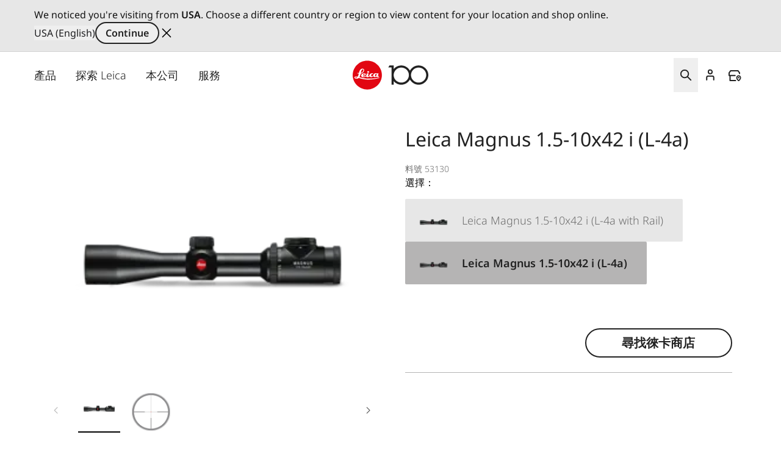

--- FILE ---
content_type: text/css
request_url: https://leica-camera.com/sites/default/files/css/css_Pn1nhNDDQengEdyHOgciM5Si3SZAZrz6Yb9uJdAQ6f8.css?delta=0&language=zh-Hant&theme=leica_redesign_theme&include=eJydVu1u2zAMfKEoQfdCAi3TMldaFEQ5qff0o5KmWTEPkAfkT8Q78eMo0qCK1VP6iaFKuQTV88ASvSKUMPuJPlD9m3_7cYK_kXjFVHXX8hF4HdGXtf2mIotnSHGFiF5vVMOMZZ9XsSRgf6NotgwFYoE872EnCDiIvHtIo1m0NujiJynmU5Vgl0R3sFc7QD-stUraw1l84uWK5Up484sMxNiqsYelpaUVJG-3QnGuexiGAVm9TK-c1F9JaWDcw-ci4xrqK4SJ2Eqj_4pBZ7l5SbwZoGj1ASpGKZu3qtj5PV_7g6B2ySlY8pcgS5bUFDwzUgBfcESlmHydcUHnIARUlUKobiLksZM3mBP3labTDIFS7PX6qUkveHODfLgmVyclQBkNDyNTQkdp6ibKmmrZ3Ff_9tFGuSUWGO-OOzlWdrMS8LHCT7xZoZtuLdQjDil0l5xSXmsnlttzMH064QuOBMdJFVyCK0Wo1J1Fwpsy1tot44vgsuQ1H6fpOmgolA9EmW2wWN-xFLfIiN2s59M7Tn2MnSOt86REYMay_R_ruIDPC9rL_5wZA_SK-Y1MFReXKbx398JjOTpblOG9m8I2rHvBs-TcXvJd_9km8C9JFdhVGPTYgFQa0Wrr2HY1d3KqbeE_585Y1gx8hrVK41o74zeDPVr7ZDg9LjPEIuny2vZrjKh3Yfe8XcJqq2lpPQq8j4gsg-WudbOJHU-v_fn0_zo5rzacBiadcTzppqbspW2j3_4Ce60
body_size: 15107
content:
/* @license GPL-2.0-or-later https://www.drupal.org/licensing/faq */
#language-suggestion-banner{position:relative;background:#E7E7E7;color:#1d1d1f;font-size:16px;padding:12px 0;border-bottom:1px solid #D1D1D1;z-index:101;}.language-banner-inner{display:flex;flex-wrap:wrap;justify-content:space-between;align-items:center;max-width:1920px;margin:0 auto;padding-left:1.25rem;padding-right:1.25rem;gap:12px;}@media (min-width:768px){.language-banner-inner{padding-left:2.5rem;padding-right:2.5rem;}}@media (min-width:1280px){.language-banner-inner{padding-left:3.5rem;padding-right:3.5rem;}}.language-banner-text{font-size:16px;font-weight:400;color:#141414;margin:0;flex:1 1 auto;}.language-banner-actions{display:flex;align-items:center;gap:10px;flex-shrink:0;}.language-banner-actions a{color:#141414;text-decoration:underline;font-weight:500;font-size:16px;}.language-banner-actions .button--secondary{padding:2px 15px;font-size:16px;align-self:center;cursor:pointer;&:disabled{cursor:auto;opacity:.5;}}.language-banner-actions .divider{color:#141414;font-size:16px;}.language-banner-actions .js-dismiss-banner{border:none;font-size:0;cursor:pointer;width:24px;height:24px;background:url(/modules/custom/leica_common/assets/icons/icon-close.svg) no-repeat;}.custom-lang-dropdown{position:relative;font-size:16px;color:#1d1d1f;.js-lang-toggle{display:inline-flex;align-items:center;justify-content:space-between;width:200px;padding:10px 12px;outline:2px solid transparent;border-bottom:1px solid #c4c4c4;background:#fff;cursor:pointer;transition:all 0.2s ease;&::after{content:'';position:absolute;top:15px;right:15px;width:16px;height:16px;background:url(/modules/custom/leica_common/assets/icons/icon-chevron-down.svg) no-repeat right center;transition:all .3s ease-in-out;}}.js-lang-toggle:hover{outline-color:#141414;border-color:transparent;font-weight:600;}.js-lang-toggle:focus,.js-lang-toggle.open{border-bottom:2px solid #141414;outline:none;}.js-lang-toggle.open{&::after{transform:rotate(180deg);}}.lang-dropdown-list{position:absolute;top:100%;left:0;width:100%;margin-top:4px;background:#fff;border:1px solid #e0e0e0;box-shadow:0 4px 12px rgba(0,0,0,0.08);list-style:none;padding:4px 0;z-index:10;font-size:16px;}.lang-dropdown-list li a{display:block;padding:10px 12px;color:#1d1d1f;text-decoration:none;transition:background 0.15s ease;}.lang-dropdown-list li a:hover{background:#f5f5f5;}.hidden{display:none;}}
.ui-helper-hidden{display:none;}.ui-helper-hidden-accessible{border:0;clip:rect(0 0 0 0);height:1px;margin:-1px;overflow:hidden;padding:0;position:absolute;width:1px;}.ui-helper-reset{margin:0;padding:0;border:0;outline:0;line-height:1.3;text-decoration:none;font-size:100%;list-style:none;}.ui-helper-clearfix:before,.ui-helper-clearfix:after{content:"";display:table;border-collapse:collapse;}.ui-helper-clearfix:after{clear:both;}.ui-helper-zfix{width:100%;height:100%;top:0;left:0;position:absolute;opacity:0;}.ui-front{z-index:100;}.ui-state-disabled{cursor:default !important;pointer-events:none;}.ui-icon{display:inline-block;vertical-align:middle;margin-top:-.25em;position:relative;text-indent:-99999px;overflow:hidden;background-repeat:no-repeat;}.ui-widget-icon-block{left:50%;margin-left:-8px;display:block;}.ui-widget-overlay{position:fixed;top:0;left:0;width:100%;height:100%;}
.ui-autocomplete{position:absolute;top:0;left:0;cursor:default;}
.ui-menu{list-style:none;padding:0;margin:0;display:block;outline:0;}.ui-menu .ui-menu{position:absolute;}.ui-menu .ui-menu-item{margin:0;cursor:pointer;}.ui-menu .ui-menu-item-wrapper{position:relative;padding:3px 1em 3px .4em;}.ui-menu .ui-menu-divider{margin:5px 0;height:0;font-size:0;line-height:0;border-width:1px 0 0 0;}.ui-menu .ui-state-focus,.ui-menu .ui-state-active{margin:-1px;}.ui-menu-icons{position:relative;}.ui-menu-icons .ui-menu-item-wrapper{padding-left:2em;}.ui-menu .ui-icon{position:absolute;top:0;bottom:0;left:.2em;margin:auto 0;}.ui-menu .ui-menu-icon{left:auto;right:0;}
.ui-controlgroup{vertical-align:middle;display:inline-block;}.ui-controlgroup > .ui-controlgroup-item{float:left;margin-left:0;margin-right:0;}.ui-controlgroup > .ui-controlgroup-item:focus,.ui-controlgroup > .ui-controlgroup-item.ui-visual-focus{z-index:9999;}.ui-controlgroup-vertical > .ui-controlgroup-item{display:block;float:none;width:100%;margin-top:0;margin-bottom:0;text-align:left;}.ui-controlgroup-vertical .ui-controlgroup-item{box-sizing:border-box;}.ui-controlgroup .ui-controlgroup-label{padding:.4em 1em;}.ui-controlgroup .ui-controlgroup-label span{font-size:80%;}.ui-controlgroup-horizontal .ui-controlgroup-label + .ui-controlgroup-item{border-left:none;}.ui-controlgroup-vertical .ui-controlgroup-label + .ui-controlgroup-item{border-top:none;}.ui-controlgroup-horizontal .ui-controlgroup-label.ui-widget-content{border-right:none;}.ui-controlgroup-vertical .ui-controlgroup-label.ui-widget-content{border-bottom:none;}.ui-controlgroup-vertical .ui-spinner-input{width:calc(100% - 2.4em);}.ui-controlgroup-vertical .ui-spinner .ui-spinner-up{border-top-style:solid;}
.ui-checkboxradio-label .ui-icon-background{box-shadow:inset 1px 1px 1px #ccc;border-radius:.12em;border:none;}.ui-checkboxradio-radio-label .ui-icon-background{width:16px;height:16px;border-radius:1em;overflow:visible;border:none;}.ui-checkboxradio-radio-label.ui-checkboxradio-checked .ui-icon,.ui-checkboxradio-radio-label.ui-checkboxradio-checked:hover .ui-icon{background-image:none;width:8px;height:8px;border-width:4px;border-style:solid;}.ui-checkboxradio-disabled{pointer-events:none;}
.ui-resizable{position:relative;}.ui-resizable-handle{position:absolute;font-size:0.1px;display:block;touch-action:none;}.ui-resizable-disabled .ui-resizable-handle,.ui-resizable-autohide .ui-resizable-handle{display:none;}.ui-resizable-n{cursor:n-resize;height:7px;width:100%;top:-5px;left:0;}.ui-resizable-s{cursor:s-resize;height:7px;width:100%;bottom:-5px;left:0;}.ui-resizable-e{cursor:e-resize;width:7px;right:-5px;top:0;height:100%;}.ui-resizable-w{cursor:w-resize;width:7px;left:-5px;top:0;height:100%;}.ui-resizable-se{cursor:se-resize;width:12px;height:12px;right:1px;bottom:1px;}.ui-resizable-sw{cursor:sw-resize;width:9px;height:9px;left:-5px;bottom:-5px;}.ui-resizable-nw{cursor:nw-resize;width:9px;height:9px;left:-5px;top:-5px;}.ui-resizable-ne{cursor:ne-resize;width:9px;height:9px;right:-5px;top:-5px;}
.ui-button{padding:.4em 1em;display:inline-block;position:relative;line-height:normal;margin-right:.1em;cursor:pointer;vertical-align:middle;text-align:center;-webkit-user-select:none;user-select:none;}.ui-button,.ui-button:link,.ui-button:visited,.ui-button:hover,.ui-button:active{text-decoration:none;}.ui-button-icon-only{width:2em;box-sizing:border-box;text-indent:-9999px;white-space:nowrap;}input.ui-button.ui-button-icon-only{text-indent:0;}.ui-button-icon-only .ui-icon{position:absolute;top:50%;left:50%;margin-top:-8px;margin-left:-8px;}.ui-button.ui-icon-notext .ui-icon{padding:0;width:2.1em;height:2.1em;text-indent:-9999px;white-space:nowrap;}input.ui-button.ui-icon-notext .ui-icon{width:auto;height:auto;text-indent:0;white-space:normal;padding:.4em 1em;}input.ui-button::-moz-focus-inner,button.ui-button::-moz-focus-inner{border:0;padding:0;}
.ui-dialog{position:absolute;top:0;left:0;padding:.2em;outline:0;}.ui-dialog .ui-dialog-titlebar{padding:.4em 1em;position:relative;}.ui-dialog .ui-dialog-title{float:left;margin:.1em 0;white-space:nowrap;width:90%;overflow:hidden;text-overflow:ellipsis;}.ui-dialog .ui-dialog-titlebar-close{position:absolute;right:.3em;top:50%;width:20px;margin:-10px 0 0 0;padding:1px;height:20px;}.ui-dialog .ui-dialog-content{position:relative;border:0;padding:.5em 1em;background:none;overflow:auto;}.ui-dialog .ui-dialog-buttonpane{text-align:left;border-width:1px 0 0 0;background-image:none;margin-top:.5em;padding:.3em 1em .5em .4em;}.ui-dialog .ui-dialog-buttonpane .ui-dialog-buttonset{float:right;}.ui-dialog .ui-dialog-buttonpane button{margin:.5em .4em .5em 0;cursor:pointer;}.ui-dialog .ui-resizable-n{height:2px;top:0;}.ui-dialog .ui-resizable-e{width:2px;right:0;}.ui-dialog .ui-resizable-s{height:2px;bottom:0;}.ui-dialog .ui-resizable-w{width:2px;left:0;}.ui-dialog .ui-resizable-se,.ui-dialog .ui-resizable-sw,.ui-dialog .ui-resizable-ne,.ui-dialog .ui-resizable-nw{width:7px;height:7px;}.ui-dialog .ui-resizable-se{right:0;bottom:0;}.ui-dialog .ui-resizable-sw{left:0;bottom:0;}.ui-dialog .ui-resizable-ne{right:0;top:0;}.ui-dialog .ui-resizable-nw{left:0;top:0;}.ui-draggable .ui-dialog-titlebar{cursor:move;}
.text-align-left{text-align:left;}.text-align-right{text-align:right;}.text-align-center{text-align:center;}.text-align-justify{text-align:justify;}.align-left{float:left;}.align-right{float:right;}.align-center{display:block;margin-right:auto;margin-left:auto;}
.hidden{display:none;}.visually-hidden{position:absolute !important;overflow:hidden;clip:rect(1px,1px,1px,1px);width:1px;height:1px;word-wrap:normal;}.visually-hidden.focusable:active,.visually-hidden.focusable:focus-within{position:static !important;overflow:visible;clip:auto;width:auto;height:auto;}.invisible{visibility:hidden;}
.accessories .splide__slide{border-left-width:1px;--tw-border-opacity:1;border-color:rgb(var(--color-grey-200)/var(--tw-border-opacity,1))}.accessories .splide__slide:first-child{border-left-width:0}.accessories>.product-card{aspect-ratio:2/1;width:100%}
.paragraph .paragraph{margin:0;padding:0}.paragraph:first-child{padding-top:0}.paragraph{padding-bottom:2.5rem;padding-top:2.5rem}@media (min-width:768px){.paragraph{padding-bottom:4rem;padding-top:4rem}}@media (min-width:1280px){.paragraph{padding-bottom:6rem;padding-top:6rem}}.paragraph.paragraph--spacing-t-0{padding-top:0}.paragraph--spacing-b-0-except-last-item:not(:last-of-type),.paragraph.paragraph--spacing-b-0{padding-bottom:0}
.button{align-items:center;align-self:flex-start;border-radius:1.5rem;display:inline-flex;font-size:1.25rem;font-weight:600;justify-content:center;line-height:1.75rem;position:relative}.button:focus-visible{outline-color:rgb(var(--color-focus)/1);outline-offset:2px}.button:focus-visible:where([data-mode=dark-theme-paragraph],[data-mode=dark-theme-paragraph] *){outline-color:rgb(var(--color-focus-light)/1)}@media not all and (min-width:768px){.button__wrapper--mobile-full .button{padding-left:2rem;padding-right:2rem;width:100%}.button__wrapper--mobile-full .button:after{position:absolute;right:1rem}}.button--primary[type=submit]{--tw-bg-opacity:1;background-color:rgb(var(--color-warm-black)/var(--tw-bg-opacity,1))}.button--primary[type=submit]:where([data-mode=dark-theme-paragraph],[data-mode=dark-theme-paragraph] *){--tw-bg-opacity:1;background-color:rgb(var(--color-white)/var(--tw-bg-opacity,1))}.button--primary:after{border-radius:9999px;height:.75rem;width:.75rem;--tw-bg-opacity:1;background-color:rgb(var(--color-leica-red)/var(--tw-bg-opacity,1));--tw-content:"";content:var(--tw-content)}.button--primary:active:after,.button--primary:hover:after{--tw-bg-opacity:1;background-color:rgb(var(--color-white)/var(--tw-bg-opacity,1))}.button--primary:active,.button--primary:hover{--tw-bg-opacity:1;background-color:rgb(var(--color-leica-red)/var(--tw-bg-opacity,1))}.button--primary:active:where([data-mode=dark-theme-paragraph],[data-mode=dark-theme-paragraph] *),.button--primary:hover:where([data-mode=dark-theme-paragraph],[data-mode=dark-theme-paragraph] *){--tw-bg-opacity:1;background-color:rgb(var(--color-leica-red)/var(--tw-bg-opacity,1));--tw-text-opacity:1;color:rgb(var(--color-white)/var(--tw-text-opacity,1))}.button--primary:active{background-color:var(--color-dark-red)}.button--primary.disabled:after{border-width:2px;--tw-border-opacity:1;background-color:transparent;border-color:rgb(var(--color-warm-black)/var(--tw-border-opacity,1))}.button--primary.disabled{cursor:default;pointer-events:none;--tw-bg-opacity:1;background-color:rgb(var(--color-grey-100)/var(--tw-bg-opacity,1));font-weight:400;--tw-text-opacity:1;color:rgb(var(--color-grey-700)/var(--tw-text-opacity,1))}.button--primary.disabled:where([data-mode=dark-theme-paragraph],[data-mode=dark-theme-paragraph] *){--tw-bg-opacity:1;background-color:rgb(var(--color-grey-300)/var(--tw-bg-opacity,1))}.button--primary{--tw-bg-opacity:1;background-color:rgb(var(--color-warm-black)/var(--tw-bg-opacity,1));font-weight:600;padding-left:4rem;padding-right:1rem;--tw-text-opacity:1;color:rgb(var(--color-white)/var(--tw-text-opacity,1))}.button--primary:where([data-mode=dark-theme-paragraph],[data-mode=dark-theme-paragraph] *){--tw-bg-opacity:1;background-color:rgb(var(--color-white)/var(--tw-bg-opacity,1));--tw-text-opacity:1;color:rgb(var(--color-warm-black)/var(--tw-text-opacity,1))}@media not all and (min-width:768px){.button__wrapper--mobile-full .button--primary{padding-left:2rem;padding-right:2rem;width:100%}.button__wrapper--mobile-full .button--primary:after{position:absolute;right:1rem}}.button--secondary:active:after,.button--secondary:hover:after{--tw-bg-opacity:1;background-color:rgb(var(--color-leica-red)/var(--tw-bg-opacity,1))}.button--secondary:active,.button--secondary:hover{--tw-border-opacity:1;border-color:rgb(var(--color-warm-black)/var(--tw-border-opacity,1));--tw-bg-opacity:1;background-color:rgb(var(--color-warm-black)/var(--tw-bg-opacity,1));--tw-text-opacity:1;color:rgb(var(--color-white)/var(--tw-text-opacity,1))}.button--secondary:active:where([data-mode=dark-theme-paragraph],[data-mode=dark-theme-paragraph] *),.button--secondary:hover:where([data-mode=dark-theme-paragraph],[data-mode=dark-theme-paragraph] *){--tw-border-opacity:1;border-color:rgb(var(--color-white)/var(--tw-border-opacity,1));--tw-bg-opacity:1;background-color:rgb(var(--color-white)/var(--tw-bg-opacity,1));--tw-text-opacity:1;color:rgb(var(--color-warm-black)/var(--tw-text-opacity,1))}.button--secondary.disabled{border-width:2px;cursor:default;pointer-events:none;--tw-border-opacity:1;background-color:transparent;border-color:rgb(var(--color-grey-600)/var(--tw-border-opacity,1));font-weight:400;--tw-text-opacity:1;color:rgb(var(--color-grey-600)/var(--tw-text-opacity,1))}.button--secondary.disabled:where([data-mode=dark-theme-paragraph],[data-mode=dark-theme-paragraph] *){--tw-border-opacity:1;border-color:rgb(var(--color-grey-400)/var(--tw-border-opacity,1));--tw-text-opacity:1;color:rgb(var(--color-grey-400)/var(--tw-text-opacity,1))}.button--secondary{border-width:2px;font-weight:600;gap:.75rem;padding:.5rem 2rem;--tw-text-opacity:1;color:rgb(var(--color-warm-black)/var(--tw-text-opacity,1))}.button--secondary:active{--tw-border-opacity:1;border-color:rgb(var(--color-grey-400)/var(--tw-border-opacity,1));--tw-bg-opacity:1;background-color:rgb(var(--color-grey-400)/var(--tw-bg-opacity,1))}.button--secondary:where([data-mode=dark-theme-paragraph],[data-mode=dark-theme-paragraph] *){--tw-border-opacity:1;border-color:rgb(var(--color-white)/var(--tw-border-opacity,1));--tw-text-opacity:1;color:rgb(var(--color-white)/var(--tw-text-opacity,1))}.button.button--cta{border-radius:2px;font-weight:400}.button--cta{border-radius:2px;gap:.5rem}.button--cta:hover{font-weight:600}.button--cta:focus-visible{border-bottom-width:2px;--tw-border-opacity:1;border-color:rgb(var(--color-focus)/var(--tw-border-opacity,1))}.button--cta:active{font-weight:600}.button--cta:active,.button--cta:disabled{--tw-text-opacity:1;color:rgb(var(--color-grey-600)/var(--tw-text-opacity,1))}.button--cta:focus-visible:where([data-mode=dark-theme-paragraph],[data-mode=dark-theme-paragraph] *){--tw-border-opacity:1;border-color:rgb(var(--color-focus-light)/var(--tw-border-opacity,1))}.button--cta:active svg path,.button--cta[disabled] svg path{stroke:rgb(var(--color-grey-600)/1)}.button--icon{border-radius:64px;border-width:2px;height:3rem;max-width:3rem;width:100%;--tw-border-opacity:1;background-color:transparent;border-color:rgb(var(--color-warm-black)/var(--tw-border-opacity,1));font-size:0!important;padding:0;transition-duration:.3s;transition-property:color,background-color,border-color,text-decoration-color,fill,stroke;transition-timing-function:cubic-bezier(.4,0,.2,1)}.button--icon:hover{--tw-bg-opacity:1;background-color:rgb(var(--color-warm-black)/var(--tw-bg-opacity,1))}.button--icon:focus-visible{border-width:1px;--tw-border-opacity:1;border-color:rgb(var(--color-focus)/var(--tw-border-opacity,1))}.button--icon:where([data-mode=dark-theme-paragraph],[data-mode=dark-theme-paragraph] *){--tw-border-opacity:1;background-color:rgb(var(--color-white)/.2);border-color:rgb(var(--color-white)/var(--tw-border-opacity,1));--tw-backdrop-blur:blur(16px);-webkit-backdrop-filter:var(--tw-backdrop-blur) var(--tw-backdrop-brightness) var(--tw-backdrop-contrast) var(--tw-backdrop-grayscale) var(--tw-backdrop-hue-rotate) var(--tw-backdrop-invert) var(--tw-backdrop-opacity) var(--tw-backdrop-saturate) var(--tw-backdrop-sepia);backdrop-filter:var(--tw-backdrop-blur) var(--tw-backdrop-brightness) var(--tw-backdrop-contrast) var(--tw-backdrop-grayscale) var(--tw-backdrop-hue-rotate) var(--tw-backdrop-invert) var(--tw-backdrop-opacity) var(--tw-backdrop-saturate) var(--tw-backdrop-sepia)}.button--icon:hover:where([data-mode=dark-theme-paragraph],[data-mode=dark-theme-paragraph] *){--tw-bg-opacity:1;background-color:rgb(var(--color-white)/var(--tw-bg-opacity,1))}.button--icon svg{stroke:rgb(var(--color-warm-black)/1)}.button--icon svg:where([data-mode=dark-theme-paragraph],[data-mode=dark-theme-paragraph] *){stroke:rgb(var(--color-white)/1)}.button--icon svg:hover:where([data-mode=dark-theme-paragraph],[data-mode=dark-theme-paragraph] *){stroke:rgb(var(--color-warm-black)/1)}.button--icon:hover svg{stroke:rgb(var(--color-white)/1)}.button--icon:hover svg:where([data-mode=dark-theme-paragraph],[data-mode=dark-theme-paragraph] *){stroke:rgb(var(--color-warm-black)/1)}.button--icon:active{--tw-border-opacity:1;border-color:rgb(var(--color-grey-400)/var(--tw-border-opacity,1));--tw-bg-opacity:1;background-color:rgb(var(--color-grey-400)/var(--tw-bg-opacity,1))}.button--icon:active:where([data-mode=dark-theme-paragraph],[data-mode=dark-theme-paragraph] *){--tw-border-opacity:1;border-color:rgb(var(--color-grey-200)/var(--tw-border-opacity,1));--tw-bg-opacity:1;background-color:rgb(var(--color-grey-200)/var(--tw-bg-opacity,1))}.button--icon:active svg{stroke:rgb(var(--color-white)/1)}.button--icon:active svg:where([data-mode=dark-theme-paragraph],[data-mode=dark-theme-paragraph] *){stroke:rgb(var(--color-warm-black)/1)}.button--icon:disabled{background-color:rgb(var(--color-white)/.15);border-width:0;cursor:default;pointer-events:none;--tw-backdrop-blur:blur(24px);-webkit-backdrop-filter:var(--tw-backdrop-blur) var(--tw-backdrop-brightness) var(--tw-backdrop-contrast) var(--tw-backdrop-grayscale) var(--tw-backdrop-hue-rotate) var(--tw-backdrop-invert) var(--tw-backdrop-opacity) var(--tw-backdrop-saturate) var(--tw-backdrop-sepia);backdrop-filter:var(--tw-backdrop-blur) var(--tw-backdrop-brightness) var(--tw-backdrop-contrast) var(--tw-backdrop-grayscale) var(--tw-backdrop-hue-rotate) var(--tw-backdrop-invert) var(--tw-backdrop-opacity) var(--tw-backdrop-saturate) var(--tw-backdrop-sepia)}.button--icon:disabled svg{stroke:rgb(var(--color-grey-400)/1)}.button__wrapper--mobile-full{width:100%}@media (min-width:768px){.button__wrapper--mobile-full{width:auto}}
.content-card .card_headline_info__topline{padding-bottom:.25rem}@media (min-width:768px){.content-card .card_headline_info__topline{padding-right:.75rem}}@media (min-width:1280px){.content-card .card_headline_info__topline{padding:0}}.content-card .card_headline_info__headline{font-size:1rem;line-height:1.375}@media (min-width:768px){.content-card .card_headline_info__headline{font-size:1.125rem;line-height:1.75rem;line-height:1.4}}@media (min-width:1280px){.content-card .card_headline_info__headline{font-size:1.25rem;line-height:1.75rem}.content-card .card_headline_info__subline{font-size:1rem;line-height:1.375}}@media (min-width:768px){.content-card--with-image .content-card__topline{padding:0}.content-card--with-image .content-card__subline{padding-top:.25rem}}@media (min-width:1280px){.content-card--with-image .content-card__subline{padding-top:0}}
@media (min-width:1280px){.country__list{max-height:848px;max-width:1328px}}.country__list li{display:flex;flex-direction:column;gap:1.5rem}@media (min-width:768px){.country__list li{gap:2rem}}.country__list li .country__items{-moz-column-gap:15px;column-gap:15px;row-gap:1.5rem}@media (min-width:768px){.country__list li .country__items{gap:1.5rem}}@media (min-width:1280px){.country__list li .country__items{max-width:1136px}}.country__wrapper{height:calc(100% - 88px)}@media (min-width:768px){.country__wrapper{height:calc(100% - 122px)}}.gin--horizontal-toolbar .country__content{top:39px}@media (width >= 1024px){.gin--horizontal-toolbar .country__content{top:53px}}.gin--vertical-toolbar .country__content{left:0;top:39px}@media (width >= 1024px){.gin--vertical-toolbar .country__content{left:66px;top:0}}
.download-card__icon{background-image:url(/themes/custom/leica_redesign_theme/assets/icons/svg/download-file.svg)}.group:hover .download-card__icon{background-image:url(/themes/custom/leica_redesign_theme/assets/icons/svg/download-file-hover.svg)}.download-card .content-card__headline{word-break:break-word}
.unordered-list--with-dots li{margin-left:.125rem;padding-left:1.75rem;position:relative}.unordered-list--with-dots li:before{display:block;height:3px;left:.875rem;position:absolute;top:.875rem;width:3px;--tw-translate-x:-1px;--tw-translate-y:-1px;border-radius:9999px;transform:translate(var(--tw-translate-x),var(--tw-translate-y)) rotate(var(--tw-rotate)) skewX(var(--tw-skew-x)) skewY(var(--tw-skew-y)) scaleX(var(--tw-scale-x)) scaleY(var(--tw-scale-y));--tw-bg-opacity:1;background-color:rgb(var(--color-warm-black)/var(--tw-bg-opacity,1));--tw-content:"";content:var(--tw-content)}.unordered-list--with-dots li:where([data-mode=dark-theme-paragraph],[data-mode=dark-theme-paragraph] *):before{--tw-bg-opacity:1;background-color:rgb(var(--color-white)/var(--tw-bg-opacity,1))}
@media (min-width:1280px){.essentials--only .essentials-field{-moz-columns:2;column-count:2;gap:1rem}}
.flying-account-card__btn .icon__svg{stroke-width:2;stroke:currentcolor}.flying-account-card__btn--active{--tw-bg-opacity:1;background-color:rgb(var(--color-grey-200)/var(--tw-bg-opacity,1))}@media (min-width:768px){.flying-account-card__btn-close .icon-close{overflow:visible}}.flying-account-card__header{--tw-shadow:4px 4px 8px 0px rgba(34,34,34,.2);--tw-shadow-colored:4px 4px 8px 0px var(--tw-shadow-color);box-shadow:var(--tw-ring-offset-shadow,0 0 #0000),var(--tw-ring-shadow,0 0 #0000),var(--tw-shadow)}@media (min-width:1280px){.flying-account-card__header{max-width:432px}}.flying-account-card__header{-webkit-overflow-scrolling:touch;overscroll-behavior:contain}.flying-account-card__header.show{display:block}.flying-account-card .button--primary{margin-bottom:.5rem;width:100%}.flying-account-card__login-form{border-top-width:1px;margin-top:1.25rem;--tw-border-opacity:1;border-color:rgb(var(--color-grey-200)/var(--tw-border-opacity,1));padding-top:2rem}.flying-account-card__login-form fieldset{margin-bottom:1.5rem}.flying-account-card__login-form fieldset:last-of-type{margin-bottom:2rem}.flying-account-card__login-form a{width:100%}@media not all and (min-width:768px){.flying-account-card__login-form a{max-width:336px}}.flying-account-card__login-form .cta{font-size:1.125rem;line-height:1.75rem}
.icon__svg{fill:currentcolor;display:inline-block;height:1.5rem;vertical-align:middle;width:1.5rem}
@keyframes draw-check{to{stroke-dashoffset:0}}input.type-email,input.type-password,input.type-text{background-position:right 1rem center;background-repeat:no-repeat}input.type-email.error,input.type-email.valid,input.type-password.error,input.type-password.valid,input.type-text.error,input.type-text.valid{padding-right:3rem}input.type-email.error,input.type-password.error,input.type-text.error{background-image:url(/themes/custom/leica_redesign_theme/assets/icons/svg/error.svg);--tw-text-opacity:1;color:rgb(var(--color-alert-error)/var(--tw-text-opacity,1));--tw-shadow:0 4px 0 -2px rgb(var(--color-alert-error));--tw-shadow-colored:0 4px 0 -2px var(--tw-shadow-color);box-shadow:var(--tw-ring-offset-shadow,0 0 #0000),var(--tw-ring-shadow,0 0 #0000),var(--tw-shadow)}input.type-email.error::-moz-placeholder,input.type-password.error::-moz-placeholder,input.type-text.error::-moz-placeholder{--tw-text-opacity:1;color:rgb(var(--color-alert-error)/var(--tw-text-opacity,1))}input.type-email.error::placeholder,input.type-password.error::placeholder,input.type-text.error::placeholder{--tw-text-opacity:1;color:rgb(var(--color-alert-error)/var(--tw-text-opacity,1))}input.type-email.valid,input.type-password.valid,input.type-text.valid{background-image:url(/themes/custom/leica_redesign_theme/assets/icons/svg/success.svg)}.checkbox{position:relative}.checkbox input{cursor:pointer;height:0;opacity:0;position:absolute;width:0}.checkbox svg{display:inline-block}.checkbox input:checked~.animated-check path:nth-of-type(2){animation:draw-check .4s ease-out forwards}.status-message.error{--tw-text-opacity:1;color:rgb(var(--color-alert-error)/var(--tw-text-opacity,1))}
.dark-theme .pswp__bg{--tw-bg-opacity:1;background-color:rgb(var(--color-warm-black)/var(--tw-bg-opacity,1))}.light-theme .pswp__bg{--tw-bg-opacity:1;background-color:rgb(var(--color-white)/var(--tw-bg-opacity,1))}.pswp__bg{--tw-backdrop-blur:blur(12px);-webkit-backdrop-filter:var(--tw-backdrop-blur) var(--tw-backdrop-brightness) var(--tw-backdrop-contrast) var(--tw-backdrop-grayscale) var(--tw-backdrop-hue-rotate) var(--tw-backdrop-invert) var(--tw-backdrop-opacity) var(--tw-backdrop-saturate) var(--tw-backdrop-sepia);backdrop-filter:var(--tw-backdrop-blur) var(--tw-backdrop-brightness) var(--tw-backdrop-contrast) var(--tw-backdrop-grayscale) var(--tw-backdrop-hue-rotate) var(--tw-backdrop-invert) var(--tw-backdrop-opacity) var(--tw-backdrop-saturate) var(--tw-backdrop-sepia)}.pswp__img{-o-object-fit:contain;object-fit:contain}.pswp .pswp__top-bar{display:block;padding:1.5rem 2rem;pointer-events:auto}@media (min-width:768px){.pswp .pswp__top-bar{padding-left:2.5rem;padding-right:2.5rem}}@media (min-width:1280px){.pswp .pswp__top-bar{padding-left:5.5rem;padding-right:5.5rem}}.pswp .pswp__preloader{left:50%;position:absolute;top:1rem;--tw-translate-x:-50%;transform:translate(var(--tw-translate-x),var(--tw-translate-y)) rotate(var(--tw-rotate)) skewX(var(--tw-skew-x)) skewY(var(--tw-skew-y)) scaleX(var(--tw-scale-x)) scaleY(var(--tw-scale-y))}.pswp .pswp__button{height:auto}.pswp .pswp__button svg{height:1.5rem;margin-right:.5rem;width:1.5rem;stroke:rgb(var(--color-white)/1)}.pswp .pswp__button--arrow{background-color:rgb(var(--color-grey-200)/.3);border-color:rgb(var(--color-white)/.4);border-radius:9999px;border-style:solid;border-width:1px;height:2.5rem;margin:0;transition-duration:.15s;transition-property:color,background-color,border-color,text-decoration-color,fill,stroke;transition-timing-function:cubic-bezier(.4,0,.2,1);width:2.5rem}.pswp .pswp__button--arrow:hover{border-color:transparent}.pswp .pswp__button--arrow:focus{border-color:rgb(var(--color-white)/.4);border-style:solid;border-width:1px;outline-color:rgb(var(--color-focus)/1)}@media (min-width:1280px){.pswp .pswp__button--arrow{height:3.5rem;width:3.5rem;--tw-backdrop-blur:blur(12px);-webkit-backdrop-filter:var(--tw-backdrop-blur) var(--tw-backdrop-brightness) var(--tw-backdrop-contrast) var(--tw-backdrop-grayscale) var(--tw-backdrop-hue-rotate) var(--tw-backdrop-invert) var(--tw-backdrop-opacity) var(--tw-backdrop-saturate) var(--tw-backdrop-sepia);backdrop-filter:var(--tw-backdrop-blur) var(--tw-backdrop-brightness) var(--tw-backdrop-contrast) var(--tw-backdrop-grayscale) var(--tw-backdrop-hue-rotate) var(--tw-backdrop-invert) var(--tw-backdrop-opacity) var(--tw-backdrop-saturate) var(--tw-backdrop-sepia)}.pswp .pswp__button--arrow:hover{--tw-bg-opacity:1;background-color:rgb(var(--color-warm-black)/var(--tw-bg-opacity,1))}.pswp .pswp__button--arrow:focus{background-color:rgb(var(--color-grey-200)/.3)}}.pswp .pswp__button--arrow svg{margin:.875rem}@media (min-width:1280px){.pswp .pswp__button--arrow svg{stroke:rgb(var(--color-warm-black)/1)}}.pswp .pswp__button--arrow:hover svg{stroke:rgb(var(--color-white)/1)}@media (min-width:1280px){.pswp .pswp__button--arrow:active{--tw-bg-opacity:1;background-color:rgb(var(--color-grey-400)/var(--tw-bg-opacity,1))}}.pswp .pswp__button--arrow--prev{left:2.5rem}.pswp .pswp__button--arrow--next{right:2.5rem}.pswp .pswp__button--close{align-items:center;display:flex;font-size:0;margin:0;white-space:nowrap;width:auto;--tw-text-opacity:1;color:rgb(var(--color-white)/var(--tw-text-opacity,1))}@media not all and (min-width:1280px){.pswp .pswp__button--close{bottom:1.5rem;position:fixed;right:.5rem}}@media (min-width:1280px){.pswp .pswp__button--close{float:right;font-size:1.25rem;line-height:1.75rem}}.pswp .pswp__button--download-button{align-items:center;display:flex;float:left;font-size:1.25rem;line-height:1.75rem;white-space:nowrap;width:auto;--tw-text-opacity:1;color:rgb(var(--color-white)/var(--tw-text-opacity,1))}.light-theme .pswp .pswp__counter{--tw-text-opacity:1;color:rgb(var(--color-warm-black)/var(--tw-text-opacity,1))}.pswp .pswp__counter{bottom:1.25rem;font-family:FontProduktdesign;font-size:1.125rem;left:1.25rem;line-height:1.75rem;position:fixed}@media (min-width:1280px){.pswp .pswp__counter{display:none}}.pswp.light-theme .pswp__button--close svg{stroke:rgb(var(--color-warm-black)/1)}.pswp.light-theme .pswp__button--close{--tw-text-opacity:1;color:rgb(var(--color-warm-black)/var(--tw-text-opacity,1))}@media not all and (min-width:1280px){.pswp.light-theme .pswp__button svg{stroke:rgb(var(--color-warm-black)/1)}}.pswp.light-theme .pswp__counter{text-shadow:none}.light-theme .pswp__custom-caption,.pswp.light-theme .pswp__counter{--tw-text-opacity:1;color:rgb(var(--color-warm-black)/var(--tw-text-opacity,1))}.pswp__custom-caption{bottom:4rem;--tw-translate-x:-50%;font-size:.875rem;font-weight:300;line-height:1.25rem;--tw-text-opacity:1;color:rgb(var(--color-white)/var(--tw-text-opacity,1))}.pswp__custom-caption,.pswp__thumbnails{left:50%;position:absolute;transform:translate(var(--tw-translate-x),var(--tw-translate-y)) rotate(var(--tw-rotate)) skewX(var(--tw-skew-x)) skewY(var(--tw-skew-y)) scaleX(var(--tw-scale-x)) scaleY(var(--tw-scale-y))}.pswp__thumbnails{bottom:1.25rem;display:flex;--tw-translate-x:-50%;align-items:center;gap:1rem;justify-content:center}.pswp__thumbnail{background-size:contain;border-radius:.125rem;cursor:pointer;height:4.5rem;opacity:.5;width:5.5rem}.pswp__thumbnail--active,.pswp__thumbnail:hover{border-bottom-width:2px;--tw-border-opacity:1;border-color:rgb(var(--color-warm-black)/var(--tw-border-opacity,1));opacity:1}.pswp__bullets-indicator{bottom:1.5rem;display:flex;left:50%;position:absolute;--tw-translate-x:-50%;align-items:flex-start;justify-content:center;transform:translate(var(--tw-translate-x),var(--tw-translate-y)) rotate(var(--tw-rotate)) skewX(var(--tw-skew-x)) skewY(var(--tw-skew-y)) scaleX(var(--tw-scale-x)) scaleY(var(--tw-scale-y))}@media not all and (min-width:1280px){.pswp__bullets-indicator{display:none}}.pswp__bullet{background-color:transparent;height:1.5rem;margin:0;opacity:1;outline-width:0;padding:.25rem .5rem 0;text-align:center;transition-duration:.15s;transition-property:all;transition-timing-function:cubic-bezier(.4,0,.2,1);width:1.5rem}.pswp__bullet:hover{--tw-bg-opacity:1;background-color:rgb(var(--color-grey-500)/var(--tw-bg-opacity,1))}.pswp__bullet:hover:after{content:var(--tw-content);height:.5rem;--tw-border-opacity:1;border-color:rgb(var(--color-leica-red)/var(--tw-border-opacity,1))}.pswp__bullet:focus{border-radius:.125rem;outline-color:rgb(var(--color-focus)/1)}.pswp__bullet:focus-visible{border-style:none;outline-color:rgb(var(--color-focus)/1)}.pswp__bullet:focus-visible:where([data-mode=dark-theme-paragraph],[data-mode=dark-theme-paragraph] *){--tw-border-opacity:1;border-color:rgb(var(--color-focus-light)/var(--tw-border-opacity,1))}.pswp__bullet:after{border-radius:.125rem;border-style:solid;border-width:1px;display:inline-block;height:.25rem;width:0;--tw-border-opacity:1;border-color:rgb(var(--color-grey-100)/var(--tw-border-opacity,1));transition-duration:.15s;transition-property:all;transition-timing-function:cubic-bezier(.4,0,.2,1);vertical-align:top;--tw-content:"";content:var(--tw-content)}.light-theme .pswp__bullet:after{--tw-border-opacity:1;border-color:rgb(var(--color-warm-black)/var(--tw-border-opacity,1))}.pswp__bullet--active{background-color:transparent;transform:none}.pswp__bullet--active:hover{--tw-bg-opacity:1;background-color:rgb(var(--color-grey-500)/var(--tw-bg-opacity,1))}.pswp__bullet--active:hover:after{content:var(--tw-content);--tw-border-opacity:1;border-color:rgb(var(--color-leica-red)/var(--tw-border-opacity,1))}.pswp__bullet--active:after{height:1rem;--tw-border-opacity:1;border-color:rgb(var(--color-white)/var(--tw-border-opacity,1))}.pswp.gallery-lightbox .pswp__bullets-indicator{display:none}.pswp.gallery-lightbox .pswp__custom-caption{bottom:8rem}@media not all and (min-width:1280px){.pswp.pswp--open{z-index:2247483647!important}.pswp.pswp--open .pswp__button--arrow--prev.pswp__button{left:auto;right:6.5rem}}.pswp.pswp--open .pswp__button--arrow{visibility:visible}@media not all and (min-width:1280px){.pswp.pswp--open .pswp__button--arrow{border-width:0;bottom:1.5rem;position:fixed;right:4rem;top:auto}}
.media-lightbox a:after{background-color:rgb(var(--color-warm-black)/.2);border-radius:9999px;content:url("[data-uri]");display:block;height:1.5rem;line-height:1;padding:.25rem;position:absolute;right:1rem;top:1rem;width:1.5rem;--tw-backdrop-blur:blur(24px);-webkit-backdrop-filter:var(--tw-backdrop-blur) var(--tw-backdrop-brightness) var(--tw-backdrop-contrast) var(--tw-backdrop-grayscale) var(--tw-backdrop-hue-rotate) var(--tw-backdrop-invert) var(--tw-backdrop-opacity) var(--tw-backdrop-saturate) var(--tw-backdrop-sepia);backdrop-filter:var(--tw-backdrop-blur) var(--tw-backdrop-brightness) var(--tw-backdrop-contrast) var(--tw-backdrop-grayscale) var(--tw-backdrop-hue-rotate) var(--tw-backdrop-invert) var(--tw-backdrop-opacity) var(--tw-backdrop-saturate) var(--tw-backdrop-sepia)}@media (min-width:1280px){.media-lightbox a:after{display:none}.media-lightbox a:hover:after{display:block}}.media-lightbox a{position:relative}.media-lightbox.media--type-flexible-image a:before,.media-lightbox.media--type-image a:before,.media-lightbox.media--type-pim-proof-of-performance a:before{background-color:transparent;bottom:0;left:0;position:absolute;right:0;top:0;transition-duration:.5s;transition-property:all;transition-timing-function:cubic-bezier(.4,0,.2,1);z-index:10;--tw-content:"";content:var(--tw-content)}.media-lightbox.media--type-flexible-image a img,.media-lightbox.media--type-image a img,.media-lightbox.media--type-pim-proof-of-performance a img{--tw-scale-x:1;--tw-scale-y:1;transform:translate(var(--tw-translate-x),var(--tw-translate-y)) rotate(var(--tw-rotate)) skewX(var(--tw-skew-x)) skewY(var(--tw-skew-y)) scaleX(var(--tw-scale-x)) scaleY(var(--tw-scale-y));transition-duration:.5s;transition-property:all;transition-timing-function:cubic-bezier(.4,0,.2,1)}.media-lightbox.media--type-flexible-image a:hover:before,.media-lightbox.media--type-image a:hover:before,.media-lightbox.media--type-pim-proof-of-performance a:hover:before{background-color:rgb(var(--color-warm-black)/.3)}.media-lightbox.media--type-flexible-image a:hover img,.media-lightbox.media--type-image a:hover img,.media-lightbox.media--type-pim-proof-of-performance a:hover img{--tw-scale-x:1.05;--tw-scale-y:1.05;transform:translate(var(--tw-translate-x),var(--tw-translate-y)) rotate(var(--tw-rotate)) skewX(var(--tw-skew-x)) skewY(var(--tw-skew-y)) scaleX(var(--tw-scale-x)) scaleY(var(--tw-scale-y))}
.menu--account{display:none;line-height:1.5}@media (min-width:1280px){.menu--account{display:flex}}.mobile-menu-opened .menu--account{display:block}.menu--account .menu{align-items:center;display:flex;flex-wrap:wrap}@media (min-width:1280px){.menu--account .menu{gap:.5rem;justify-content:center}}.menu--account .menu-item{width:100%}@media (min-width:1280px){.menu--account .menu-item{padding:0;width:auto}}.menu--account .menu-item>a{display:inline-block;font-size:1rem;font-weight:300;line-height:1.375;padding:.5rem 1.5rem}@media (min-width:768px){.menu--account .menu-item>a{padding-left:2.5rem;padding-right:2.5rem}}@media (min-width:1280px){.menu--account .menu-item>a{border-radius:9999px;border-width:2px;font-size:.875rem;line-height:1.25rem;line-height:2;padding:.25rem 1rem}.menu--account .menu-item>a:hover{--tw-border-opacity:1;border-color:rgb(var(--color-warm-black)/var(--tw-border-opacity,1));--tw-bg-opacity:1;background-color:rgb(var(--color-warm-black)/var(--tw-bg-opacity,1));--tw-text-opacity:1;color:rgb(var(--color-white)/var(--tw-text-opacity,1))}.menu--account .menu-item>a:not(.btn){border-radius:0;border-style:none;font-size:0;padding:1rem .5rem}.menu--account .menu-item>a:not(.btn):hover{border-style:none;--tw-bg-opacity:1;background-color:rgb(var(--color-grey-200)/var(--tw-bg-opacity,1));--tw-text-opacity:1;color:rgb(var(--color-warm-black)/var(--tw-text-opacity,1))}}.menu--account .menu-item>a .menu_link_content{display:inline-block;float:left;margin-left:0;margin-right:.5rem}@media (min-width:1280px){.menu--account .menu-item>a .menu_link_content{float:right;margin-right:0}}.menu--account .menu-item>a .icon__svg{display:none}@media (min-width:1280px){.menu--account .menu-item>a .icon__svg{display:inline-block}}.mobile-navigation--opened .menu--account{display:block}.mobile-navigation--opened .menu--account .menu{align-items:flex-start;flex-direction:column}
.newsletter__content--full{margin:auto}@media (min-width:1280px){.newsletter__content--full{padding-left:0;padding-right:0}}.block-block-content .newsletter.paragraph{padding-top:2.5rem}@media (min-width:768px){.block-block-content .newsletter.paragraph{padding-top:4rem}}@media (min-width:1280px){.block-block-content .newsletter.paragraph{padding-top:6rem}}.newsletter img{width:100%}
.newsletter__popup form{-moz-column-gap:1rem;column-gap:1rem;display:grid;grid-template-columns:repeat(1,minmax(0,1fr));row-gap:1.5rem}@media (min-width:768px){.newsletter__popup form{grid-template-columns:repeat(2,minmax(0,1fr))}}.newsletter__popup form label{font-size:1rem;font-weight:500;line-height:1.375;--tw-text-opacity:1;color:rgb(var(--color-black)/var(--tw-text-opacity,1))}.newsletter__popup form .form-email{max-width:100%;width:100%}.newsletter__popup form .form-actions,.newsletter__popup form .form-type-email,.newsletter__popup form p{font-size:.875rem;line-height:1.25rem;--tw-text-opacity:1;color:rgb(var(--color-grey-600)/var(--tw-text-opacity,1))}@media (min-width:768px){.newsletter__popup form .form-actions,.newsletter__popup form .form-type-email,.newsletter__popup form p{grid-column:span 2/span 2}}.newsletter__popup form .form-actions{align-items:center;display:flex;flex-direction:column-reverse;gap:1.5rem;margin-top:.5rem}@media (min-width:768px){.newsletter__popup form .form-actions{flex-direction:row-reverse;gap:2rem}}.newsletter__popup form .button{width:100%}@media (min-width:768px){.newsletter__popup form .button{width:50%}}
.newsletter__subscription .newsletter-subscription-form{align-items:center;display:flex;gap:1.5rem}@media (min-width:1280px){.newsletter__subscription .newsletter-subscription-form{max-width:600px}}.newsletter__subscription .newsletter-subscription-form .form-type-email{width:100%}.newsletter__subscription .newsletter-subscription-form .form-type-email label{height:1px;margin:-1px;overflow:hidden;padding:0;position:absolute;width:1px;clip:rect(0,0,0,0);border-width:0;white-space:nowrap}
.node.dark-theme{--tw-bg-opacity:1;background-color:rgb(var(--color-black)/var(--tw-bg-opacity,1))}.node.dark-theme .entity-moderation-form__item{--tw-text-opacity:1;color:rgb(var(--color-black)/var(--tw-text-opacity,1))}.node{--tw-bg-opacity:1;background-color:rgb(var(--color-white)/var(--tw-bg-opacity,1))}
.paragraph:where([data-mode=dark-theme-paragraph],[data-mode=dark-theme-paragraph] *){--tw-bg-opacity:1;background-color:rgb(var(--color-black)/var(--tw-bg-opacity,1));--tw-text-opacity:1;color:rgb(var(--color-white)/var(--tw-text-opacity,1))}
.product-card{min-height:100%}@media (min-width:768px){.product-card{aspect-ratio:4/5}}.product-card__link{background-image:url(/themes/custom/leica_redesign_theme/assets/icons/sprite-icons/icon-chevron-right.svg);background-size:20px}.product-card__link-wrapper>a{border-radius:.125rem}.product-card img{margin-left:auto;margin-right:auto;max-width:289px;width:85%}@media (min-width:768px){.product-card img{max-width:156px}}@media (min-width:1280px){.product-card img{max-width:408px}}@media (min-width:768px){.paragraph--view-mode--featured-teaser-first-item .product-card,.paragraph--view-mode--r-one-per-row .product-card{aspect-ratio:2/1}.paragraph--view-mode--r-one-per-row .product-card .product-card__title{font-size:1.5rem;line-height:2rem}}@media (min-width:1280px){.paragraph--view-mode--r-one-per-row .product-card .product-card__title{font-size:32px}}.paragraph--view-mode--r-one-per-row .product-card .product-card .buttons-holder{margin-top:5rem}@media (min-width:768px){.paragraph--view-mode--r-one-per-row .product-card .product-card .buttons-holder{margin-top:1.25rem}}@media (min-width:1280px){.paragraph--view-mode--r-one-per-row .product-card .product-card .buttons-holder{margin-top:4.5rem;max-width:677px}}.paragraph--view-mode--r-one-per-row .product-card img{max-width:228px}@media (min-width:768px){.paragraph--view-mode--r-one-per-row .product-card img{max-width:342px}}@media (min-width:1280px){.paragraph--view-mode--r-one-per-row .product-card img{max-width:636px}}@media (min-width:768px){.paragraph--view-mode--r-two-per-row .product-card{aspect-ratio:5/4}}.paragraph--view-mode--r-two-per-row .product-card .product-card__title{font-size:1.125rem;line-height:1.75rem}@media (min-width:768px){.paragraph--view-mode--r-two-per-row .product-card .product-card__title{font-size:1.25rem;line-height:1.75rem}}@media (min-width:1280px){.paragraph--view-mode--r-two-per-row .product-card .product-card__title{font-size:28px}}.paragraph--view-mode--r-two-per-row .product-card .product-card .buttons-holder{margin-top:1.5rem;max-width:448px;width:100%}@media (min-width:1280px){.paragraph--view-mode--r-two-per-row .product-card .product-card .buttons-holder{margin-top:4rem}}.paragraph--view-mode--r-two-per-row .product-card img{max-width:216px}@media (min-width:768px){.paragraph--view-mode--r-two-per-row .product-card img{max-width:330px}}@media (min-width:1280px){.paragraph--view-mode--r-two-per-row .product-card img{max-width:408px}}.product-card:has(a:active){--tw-bg-opacity:1;background-color:rgb(var(--color-grey-400)/var(--tw-bg-opacity,1))}
.gallery__main-splide-slider .splide__arrows{float:right;height:1.5rem;position:relative;width:7rem}.gallery__main-splide-slider .splide__track{margin-bottom:1.5rem}.gallery__main-splide-slider--items-counter{font-family:FontProduktdesign;font-size:1.125rem;font-weight:400;line-height:1.75rem;margin-top:.75rem}@media (min-width:1280px){.gallery__main-splide-slider--items-counter{display:none}}.gallery__main-splide-slider img{max-width:600px}.gallery__thumbnails .media-lightbox{pointer-events:none}.gallery__thumbnails .splide__slide:hover{border-radius:0!important}.gallery__thumbnails .splide__slide:focus{outline:2px solid transparent!important;outline-offset:2px!important}.gallery__thumbnails .splide__slide:focus-visible{border-radius:.5rem;outline-color:rgb(var(--color-focus)/1);outline-offset:-2px;outline-style:solid;outline-width:2px}.gallery__thumbnails .splide__slide.is-active:focus-visible{border-radius:0}.gallery__thumbnails .splide__track{margin-left:calc(5.5rem - 16px)}.gallery__thumbnails .splide__track>.splide__list>.splide__slide{width:calc(20% - 16px)!important}.gallery__thumbnails .splide__track>.splide__list>.splide__slide a{pointer-events:none}.gallery__thumbnails .splide__track>.splide__list>.splide__slide a:focus-visible{outline-color:rgb(var(--color-grey-800)/1)}.gallery__thumbnails .splide__track>.splide__list>.splide__slide img{max-height:4.5rem;opacity:.5;width:auto}.gallery__thumbnails .splide__track>.splide__list>.splide__slide.is-active{border-width:0 0 2px;opacity:1}.gallery__thumbnails .splide__track>.splide__list>.splide__slide.is-active img{opacity:1}.gallery__thumbnails .splide__track>.splide__list>.splide__slide:hover{border-width:0 0 2px;--tw-border-opacity:1;border-color:rgb(var(--color-warm-black)/var(--tw-border-opacity,1));opacity:1}.gallery__thumbnails .splide__track{margin-right:5.5rem}.gallery__thumbnails .splide__arrow{bottom:3px;height:4.5rem;justify-content:center;padding:1rem;top:auto;transform:none;width:4.5rem}.gallery__thumbnails{display:none}@media (min-width:1280px){.gallery__thumbnails{display:block}}
.product-gallery-navigation.splide__arrows .splide__arrow--next{left:auto}.product-gallery-navigation.splide__arrows .splide__arrow{background-color:transparent;border:2px solid transparent;border-radius:0;height:2.5rem;justify-content:center;padding:2rem .5rem;transition-duration:.15s;transition-property:color,background-color,border-color,text-decoration-color,fill,stroke;transition-timing-function:cubic-bezier(.4,0,.2,1);width:2.5rem}.product-gallery-navigation.splide__arrows .splide__arrow:hover{--tw-bg-opacity:1;background-color:rgb(var(--color-warm-black)/var(--tw-bg-opacity,1))}.product-gallery-navigation.splide__arrows .splide__arrow:active{border-color:transparent;border-radius:0;--tw-bg-opacity:1;background-color:rgb(var(--color-grey-400)/var(--tw-bg-opacity,1));--tw-text-opacity:1;color:rgb(var(--color-warm-black)/var(--tw-text-opacity,1))}.product-gallery-navigation.splide__arrows .splide__arrow:disabled{background-color:transparent!important;border-color:transparent!important;opacity:.3!important}.product-gallery-navigation.splide__arrows .splide__arrow:hover:not(:disabled){--tw-text-opacity:1;color:rgb(var(--color-white)/var(--tw-text-opacity,1))}.product-gallery-navigation.splide__arrows .splide__arrow svg{margin:0;fill:currentColor;stroke:none}.product-gallery-navigation.splide__arrows .splide__arrow:hover .splide__arrow__line{background-color:transparent}.splide.is-focus-in .splide__arrow:focus{border-radius:.125rem!important;outline-color:rgb(var(--color-focus)/1)!important;outline-width:2px!important}
.product-hero__buttonbar a.button--shop-now{display:none}.show-buy-button .product-hero__buttonbar a.button--shop-now{display:inline-flex;margin-top:1.5rem}@media (min-width:768px){.show-buy-button .product-hero__buttonbar a.button--shop-now{margin-left:1.5rem;margin-top:0}}
.product-item-picker:after{background-color:transparent;border-radius:9999px;display:block;height:.25rem;width:.25rem;--tw-content:"";content:var(--tw-content)}.product-item-picker:hover:after{border-style:solid;border-width:1px;--tw-border-opacity:1;border-color:rgb(var(--color-grey-400)/var(--tw-border-opacity,1))}.product-item-picker.product-variant-active{--tw-bg-opacity:1;background-color:rgb(var(--color-grey-300)/var(--tw-bg-opacity,1))}.product-item-picker.product-variant-active:after{--tw-border-opacity:1;border-color:rgb(var(--color-leica-red)/var(--tw-border-opacity,1));--tw-bg-opacity:1;background-color:rgb(var(--color-leica-red)/var(--tw-bg-opacity,1))}.product-item-picker .field--name-external-title{display:none}.product-item-picker img{aspect-ratio:3/2;-o-object-fit:contain;object-fit:contain}
.ui-widget-content.ui-autocomplete{border-style:none!important;left:0!important;margin-top:var(--gin-toolbar-y-offset,0);max-height:calc(100% - 100px - var(--gin-toolbar-y-offset,0px));overflow:auto;position:fixed;top:100px!important;width:100%!important;--tw-bg-opacity:1;background-color:rgb(var(--color-white)/var(--tw-bg-opacity,1));font-family:inherit;padding-top:.5rem}@media (min-width:768px){.ui-widget-content.ui-autocomplete{max-height:calc(100% - 108px - var(--gin-toolbar-y-offset,0px));padding-top:1rem;top:108px!important}}@media (min-width:1280px){.ui-widget-content.ui-autocomplete{max-height:calc(100% - 176px - var(--gin-toolbar-y-offset,0px));padding-top:0;top:176px!important}.ui-widget-content.ui-autocomplete .ui-menu-item{min-height:6rem;padding-bottom:.5rem;padding-top:.5rem}}.ui-widget-content.ui-autocomplete .ui-menu-item .info-wrapper{display:flex;flex-direction:column;padding-bottom:.75rem;padding-top:.75rem}@media (min-width:768px){.ui-widget-content.ui-autocomplete .ui-menu-item .info-wrapper{padding-bottom:1rem;padding-top:1rem}}@media (min-width:1280px){.ui-widget-content.ui-autocomplete .ui-menu-item .info-wrapper{padding-bottom:1.5rem;padding-top:1.5rem}}.ui-widget-content.ui-autocomplete .ui-menu-item label{font-size:.75rem;font-weight:400;line-height:1rem;text-transform:uppercase;--tw-text-opacity:1;color:rgb(var(--color-grey-600)/var(--tw-text-opacity,1))}@media (min-width:1280px){.ui-widget-content.ui-autocomplete .ui-menu-item label{font-size:.875rem;line-height:1.25rem}}.ui-widget-content.ui-autocomplete .ui-menu-item a{align-items:center;display:flex;flex-direction:row;flex-wrap:nowrap;font-size:1rem;font-weight:600;justify-content:flex-start;line-height:1.375;margin-left:auto;margin-right:auto;max-width:calc(100% - 40px);min-height:4rem;padding:0;position:relative;--tw-text-opacity:1;color:rgb(var(--color-warm-black)/var(--tw-text-opacity,1))}@media (min-width:768px){.ui-widget-content.ui-autocomplete .ui-menu-item a{font-size:1.125rem;height:4.5rem;line-height:1.75rem;max-width:calc(100% - 80px)}}@media (min-width:1280px){.ui-widget-content.ui-autocomplete .ui-menu-item a{font-size:1.25rem;height:6rem;line-height:1.75rem;max-width:var(--container-narrow-desktop)}}.ui-widget-content.ui-autocomplete .ui-menu-item a.ui-state-active{background-color:transparent;border-style:none;--tw-shadow:0 0 #0000;--tw-shadow-colored:0 0 #0000;box-shadow:var(--tw-ring-offset-shadow,0 0 #0000),var(--tw-ring-shadow,0 0 #0000),var(--tw-shadow)}.ui-widget-content.ui-autocomplete .ui-menu-item a.onsite-search-no-image.document{padding-left:4rem}.ui-widget-content.ui-autocomplete .ui-menu-item a.onsite-search-no-image.document:before{background-image:url(/themes/custom/leica_redesign_theme/assets/icons/svg/download-file.svg);background-position:50%;background-repeat:no-repeat;bottom:0;display:inline-block;height:3rem;left:0;margin-bottom:auto;margin-top:auto;position:absolute;top:0;width:3rem;--tw-content:"";content:var(--tw-content)}.ui-widget-content.ui-autocomplete .ui-menu-item a.onsite-search-no-image.document:hover:before{background-image:url(/themes/custom/leica_redesign_theme/assets/icons/svg/download-file-hover.svg);content:var(--tw-content)}@media (min-width:1280px){.ui-widget-content.ui-autocomplete .ui-menu-item a.onsite-search-no-image.document{padding-left:4.5rem}}.ui-widget-content.ui-autocomplete .ui-menu-item a img{max-width:4.5rem}@media (min-width:768px){.ui-widget-content.ui-autocomplete .ui-menu-item a img{max-width:6rem}}@media (min-width:1280px){.ui-widget-content.ui-autocomplete .ui-menu-item a img{max-width:9rem}}.ui-widget-content.ui-autocomplete .ui-menu-item a img+.info-wrapper{margin-left:.75rem}@media (min-width:768px){.ui-widget-content.ui-autocomplete .ui-menu-item a img+.info-wrapper{margin-left:1.5rem}}.ui-widget-content.ui-autocomplete .ui-menu-item:last-of-type{margin-left:auto;margin-right:auto;max-width:calc(100% - 40px);padding-bottom:2rem;padding-top:2rem;pointer-events:none}@media (min-width:768px){.ui-widget-content.ui-autocomplete .ui-menu-item:last-of-type{max-width:calc(100% - 80px)}}@media (min-width:1280px){.ui-widget-content.ui-autocomplete .ui-menu-item:last-of-type{max-width:var(--container-narrow-desktop)}}.ui-widget-content.ui-autocomplete .ui-menu-item:last-of-type a{align-items:center;border-radius:1.5rem;display:inline-flex;flex-direction:row;gap:2.5rem;height:auto;max-width:none;min-height:0;pointer-events:auto;width:100%;--tw-bg-opacity:1;background-color:rgb(var(--color-warm-black)/var(--tw-bg-opacity,1));font-size:1.25rem;line-height:1.75rem;padding:.625rem 1rem .625rem 4rem;--tw-text-opacity:1;color:rgb(var(--color-white)/var(--tw-text-opacity,1))}.ui-widget-content.ui-autocomplete .ui-menu-item:last-of-type a:after{border-radius:9999px;height:.75rem;width:.75rem;--tw-bg-opacity:1;background-color:rgb(var(--color-leica-red)/var(--tw-bg-opacity,1));--tw-content:"";content:var(--tw-content)}.ui-widget-content.ui-autocomplete .ui-menu-item:last-of-type a:hover{--tw-bg-opacity:1;background-color:rgb(var(--color-leica-red)/var(--tw-bg-opacity,1));--tw-text-opacity:1;color:rgb(var(--color-white)/var(--tw-text-opacity,1))}.ui-widget-content.ui-autocomplete .ui-menu-item:last-of-type a:hover:after{content:var(--tw-content);--tw-bg-opacity:1;background-color:rgb(var(--color-white)/var(--tw-bg-opacity,1))}.ui-widget-content.ui-autocomplete .ui-menu-item:last-of-type a:focus{outline-color:rgb(var(--color-focus)/1);outline-style:solid;outline-width:2px}@media (min-width:768px){.ui-widget-content.ui-autocomplete .ui-menu-item:last-of-type a{width:-moz-fit-content;width:fit-content}}@media screen and (width < 768px){.ui-widget-content.ui-autocomplete .ui-menu-item:last-of-type a{padding-left:2rem;padding-right:2rem;width:100%}.ui-widget-content.ui-autocomplete .ui-menu-item:last-of-type a:after{position:absolute;right:1rem}}.ui-widget-content.ui-autocomplete .ui-menu-item:hover:not(:last-of-type){border-style:none;margin:0;--tw-bg-opacity:1;background-color:rgb(var(--color-grey-100)/var(--tw-bg-opacity,1));--tw-shadow:0 0 #0000;--tw-shadow-colored:0 0 #0000;box-shadow:var(--tw-ring-offset-shadow,0 0 #0000),var(--tw-ring-shadow,0 0 #0000),var(--tw-shadow)}
@media (min-width:1280px){.search-block__main-wrapper{max-width:880px}}.search-block input[type=text]{caret-color:rgb(var(--color-leica-red)/1);max-width:none;padding:.25rem .125rem .25rem 0;width:calc(100% - 8px)}.search-block input[type=text],.search-block input[type=text]:focus{--tw-border-opacity:1;border-bottom-color:rgb(var(--color-focus)/var(--tw-border-opacity,1))}@media (min-width:768px){.search-block input[type=text]{font-size:1.5rem;line-height:2rem}}@media (min-width:1280px){.search-block input[type=text]{font-size:3.375rem;line-height:1.1}}.search-block__onsite-search{top:var(--gin-toolbar-y-offset)}.header-sticky .search-block__onsite-search{top:0}.search-block__onsite-search.show{display:block;z-index:20}.search-block__btn-search{background-image:url(/themes/custom/leica_redesign_theme/assets/icons/sprite-icons/icon-arrow-right.svg);background-position:50%;background-repeat:no-repeat;background-size:50% 50%;border-radius:16rem;border-width:2px;cursor:pointer;font-size:0;height:2.5rem;margin-left:auto;margin-top:auto;width:2.5rem}.search-block__btn-search:disabled{border-style:none;opacity:.5}@media (min-width:768px){.search-block__btn-search{margin-bottom:auto;margin-top:auto}}.search-block__btn-clear-text{background-image:url(/themes/custom/leica_redesign_theme/assets/icons/sprite-icons/icon-close.svg);background-position:50%;background-repeat:no-repeat;background-size:contain;border-radius:.25rem;bottom:0;cursor:pointer;font-size:0;height:1rem;margin-bottom:auto;margin-left:-1.5rem;margin-top:auto;position:absolute;right:1.25rem;top:0;width:1rem}@media (min-width:1280px){.search-block__btn-close{right:55px}}.search-block .leica-search-onsite-search-form{display:flex}.search-block .leica-search-onsite-search-form .form-type-textfield{flex:1 1 0%;position:relative}
select{background-image:url(/themes/custom/leica_redesign_theme/assets/icons/sprite-icons/icon-chevron-down.svg);background-position:right 1.5rem center;background-repeat:no-repeat}
.shopping-page__horizontal-tabs__link.active{font-weight:600;position:relative}.shopping-page__horizontal-tabs__link.active:after{border-radius:1rem;bottom:0;height:.125rem;left:0;position:absolute;width:100%;z-index:10;--tw-bg-opacity:1;background-color:rgb(var(--color-warm-black)/var(--tw-bg-opacity,1));--tw-content:"";content:var(--tw-content)}
@media not all and (min-width:768px){.menu-type-sidenav_level .menu-level-3>li.menu-item-type--product_thumbnail>.menu-item-inner>.menu-item-title,.menu-type-sidenav_level .menu-level-3>li.menu-item-type--product_thumbnail>.menu-item-inner>a{position:static}.menu-type-sidenav_level .menu-level-3>li.menu-item-type--product_thumbnail>.menu-item-inner{align-items:center;padding-left:7rem;padding-right:1rem}.menu-type-sidenav_level .menu-level-3>li.menu-item-type--product_thumbnail>.menu-type-product_thumbnail>.field--name-field-menu-item-thumbnail{padding:0}.menu-type-sidenav_level .menu-level-3>li.menu-item-type--product_thumbnail{aspect-ratio:auto;display:flex;flex-basis:100%;flex-direction:row-reverse;justify-content:flex-end}}.menu-type-sidenav_level .mega-menu-content__wrapper.no-scroll{overflow:unset}.menu-type-sidenav_level{--tw-bg-opacity:1;background-color:rgb(var(--color-grey-100)/var(--tw-bg-opacity,1))}
.text-field a:not(.ck-anchor,.button--secondary,.toggle){border-radius:1px;font-weight:700;margin-bottom:1rem;margin-top:1rem;text-decoration-line:underline}.text-field a:not(.ck-anchor,.button--secondary,.toggle):visited{color:rgb(var(--color-grey-600))}.text-field a:not(.ck-anchor,.button--secondary,.toggle):hover{--tw-text-opacity:1;color:rgb(var(--color-leica-red)/var(--tw-text-opacity,1))}.text-field a:not(.ck-anchor,.button--secondary,.toggle):active,.text-field a:not(.ck-anchor,.button--secondary,.toggle):focus{--tw-text-opacity:1;color:rgb(var(--color-grey-600)/var(--tw-text-opacity,1))}.text-field a:not(.ck-anchor,.button--secondary,.toggle):active{color:var(--color-dark-red)}.text-field ol{list-style-type:decimal;padding-left:1.75rem}.text-field ol li{font-size:1.125rem;font-weight:300;line-height:1.75rem}.text-field>ol,.text-field>ul{margin-bottom:1.25rem}.text-field ul li{font-size:1.125rem;font-weight:300;line-height:1.75rem;padding-left:1.75rem;position:relative}.text-field ul li:before{border-radius:9999px;display:block;height:.25rem;left:.75rem;position:absolute;top:.75rem;width:.25rem;--tw-bg-opacity:1;background-color:rgb(var(--color-warm-black)/var(--tw-bg-opacity,1));--tw-content:"";content:var(--tw-content)}.text-field ul.arrows-list li{padding-left:2.25rem}.text-field ul.arrows-list li:before{background-color:transparent;background-image:url(/themes/custom/assets/icons/sprite-icons/icon-arrow-right.svg);background-repeat:no-repeat;height:1.5rem;left:0;top:.25rem;width:1.5rem}.text-field p{font-size:1.125rem;font-weight:300;letter-spacing:.025px;line-height:1.75rem}.text-field p b,.text-field p strong{font-weight:700}.text-field p:not(:last-child){margin-bottom:1.5rem}.text-field h1,.text-field h2,.text-field h3,.text-field h4,.text-field h5,.text-field h6{margin-bottom:.25rem}@media (min-width:1280px){.text-field h1,.text-field h2,.text-field h3,.text-field h4,.text-field h5,.text-field h6{margin-bottom:1.5rem}}.text-field h1>*,.text-field h2>*,.text-field h3>*,.text-field h4>*,.text-field h5>*,.text-field h6>*{font-weight:400}.text-field .sublines-normal{font-size:1.125rem;line-height:1.75rem}@media (min-width:1280px){.text-field .sublines-normal{font-size:1.5rem;line-height:2rem}}.text-field .sublines-normal+p{margin-top:1.5rem}.text-field .sublines{font-size:1.125rem;font-weight:400;line-height:1.75rem;text-transform:uppercase}.text-field .sublines+p{margin-top:1.5rem}.text-field blockquote h1,.text-field blockquote h2,.text-field blockquote h3,.text-field blockquote h4,.text-field blockquote h5,.text-field blockquote h6{font-size:3rem;line-height:1.2;margin-bottom:1.5rem}@media (min-width:768px){.text-field blockquote h1,.text-field blockquote h2,.text-field blockquote h3,.text-field blockquote h4,.text-field blockquote h5,.text-field blockquote h6{font-size:3.375rem;line-height:1.1}}@media (min-width:1280px){.text-field blockquote h1,.text-field blockquote h2,.text-field blockquote h3,.text-field blockquote h4,.text-field blockquote h5,.text-field blockquote h6{font-size:3.375rem;line-height:1.1}}.text-field blockquote{text-align:center}
.ui-dialog ~ .ck-body-wrapper{--ck-z-panel:1261;}
.ui-widget{font-family:Arial,Helvetica,sans-serif;font-size:1em;}.ui-widget .ui-widget{font-size:1em;}.ui-widget input,.ui-widget select,.ui-widget textarea,.ui-widget button{font-family:Arial,Helvetica,sans-serif;font-size:1em;}.ui-widget.ui-widget-content{border:1px solid #c5c5c5;}.ui-widget-content{border:1px solid #dddddd;background:#ffffff;color:#333333;}.ui-widget-content a{color:#333333;}.ui-widget-header{border:1px solid #dddddd;background:#e9e9e9;color:#333333;font-weight:bold;}.ui-widget-header a{color:#333333;}.ui-state-default,.ui-widget-content .ui-state-default,.ui-widget-header .ui-state-default,.ui-button,html .ui-button.ui-state-disabled:hover,html .ui-button.ui-state-disabled:active{border:1px solid #c5c5c5;background:#f6f6f6;font-weight:normal;color:#454545;}.ui-state-default a,.ui-state-default a:link,.ui-state-default a:visited,a.ui-button,a:link.ui-button,a:visited.ui-button,.ui-button{color:#454545;text-decoration:none;}.ui-state-hover,.ui-widget-content .ui-state-hover,.ui-widget-header .ui-state-hover,.ui-state-focus,.ui-widget-content .ui-state-focus,.ui-widget-header .ui-state-focus,.ui-button:hover,.ui-button:focus{border:1px solid #cccccc;background:#ededed;font-weight:normal;color:#2b2b2b;}.ui-state-hover a,.ui-state-hover a:hover,.ui-state-hover a:link,.ui-state-hover a:visited,.ui-state-focus a,.ui-state-focus a:hover,.ui-state-focus a:link,.ui-state-focus a:visited,a.ui-button:hover,a.ui-button:focus{color:#2b2b2b;text-decoration:none;}.ui-visual-focus{box-shadow:0 0 3px 1px rgb(94,158,214);}.ui-state-active,.ui-widget-content .ui-state-active,.ui-widget-header .ui-state-active,a.ui-button:active,.ui-button:active,.ui-button.ui-state-active:hover{border:1px solid #003eff;background:#007fff;font-weight:normal;color:#ffffff;}.ui-icon-background,.ui-state-active .ui-icon-background{border:#003eff;background-color:#ffffff;}.ui-state-active a,.ui-state-active a:link,.ui-state-active a:visited{color:#ffffff;text-decoration:none;}.ui-state-highlight,.ui-widget-content .ui-state-highlight,.ui-widget-header .ui-state-highlight{border:1px solid #dad55e;background:#fffa90;color:#777620;}.ui-state-checked{border:1px solid #dad55e;background:#fffa90;}.ui-state-highlight a,.ui-widget-content .ui-state-highlight a,.ui-widget-header .ui-state-highlight a{color:#777620;}.ui-state-error,.ui-widget-content .ui-state-error,.ui-widget-header .ui-state-error{border:1px solid #f1a899;background:#fddfdf;color:#5f3f3f;}.ui-state-error a,.ui-widget-content .ui-state-error a,.ui-widget-header .ui-state-error a{color:#5f3f3f;}.ui-state-error-text,.ui-widget-content .ui-state-error-text,.ui-widget-header .ui-state-error-text{color:#5f3f3f;}.ui-priority-primary,.ui-widget-content .ui-priority-primary,.ui-widget-header .ui-priority-primary{font-weight:bold;}.ui-priority-secondary,.ui-widget-content .ui-priority-secondary,.ui-widget-header .ui-priority-secondary{opacity:.7;font-weight:normal;}.ui-state-disabled,.ui-widget-content .ui-state-disabled,.ui-widget-header .ui-state-disabled{opacity:.35;background-image:none;}.ui-icon{width:16px;height:16px;}.ui-icon,.ui-widget-content .ui-icon{background-image:url(/core/assets/vendor/jquery.ui/themes/base/images/ui-icons_444444_256x240.png);}.ui-widget-header .ui-icon{background-image:url(/core/assets/vendor/jquery.ui/themes/base/images/ui-icons_444444_256x240.png);}.ui-state-hover .ui-icon,.ui-state-focus .ui-icon,.ui-button:hover .ui-icon,.ui-button:focus .ui-icon{background-image:url(/core/assets/vendor/jquery.ui/themes/base/images/ui-icons_555555_256x240.png);}.ui-state-active .ui-icon,.ui-button:active .ui-icon{background-image:url(/core/assets/vendor/jquery.ui/themes/base/images/ui-icons_ffffff_256x240.png);}.ui-state-highlight .ui-icon,.ui-button .ui-state-highlight.ui-icon{background-image:url(/core/assets/vendor/jquery.ui/themes/base/images/ui-icons_777620_256x240.png);}.ui-state-error .ui-icon,.ui-state-error-text .ui-icon{background-image:url(/core/assets/vendor/jquery.ui/themes/base/images/ui-icons_cc0000_256x240.png);}.ui-button .ui-icon{background-image:url(/core/assets/vendor/jquery.ui/themes/base/images/ui-icons_777777_256x240.png);}.ui-icon-blank.ui-icon-blank.ui-icon-blank{background-image:none;}.ui-icon-caret-1-n{background-position:0 0;}.ui-icon-caret-1-ne{background-position:-16px 0;}.ui-icon-caret-1-e{background-position:-32px 0;}.ui-icon-caret-1-se{background-position:-48px 0;}.ui-icon-caret-1-s{background-position:-65px 0;}.ui-icon-caret-1-sw{background-position:-80px 0;}.ui-icon-caret-1-w{background-position:-96px 0;}.ui-icon-caret-1-nw{background-position:-112px 0;}.ui-icon-caret-2-n-s{background-position:-128px 0;}.ui-icon-caret-2-e-w{background-position:-144px 0;}.ui-icon-triangle-1-n{background-position:0 -16px;}.ui-icon-triangle-1-ne{background-position:-16px -16px;}.ui-icon-triangle-1-e{background-position:-32px -16px;}.ui-icon-triangle-1-se{background-position:-48px -16px;}.ui-icon-triangle-1-s{background-position:-65px -16px;}.ui-icon-triangle-1-sw{background-position:-80px -16px;}.ui-icon-triangle-1-w{background-position:-96px -16px;}.ui-icon-triangle-1-nw{background-position:-112px -16px;}.ui-icon-triangle-2-n-s{background-position:-128px -16px;}.ui-icon-triangle-2-e-w{background-position:-144px -16px;}.ui-icon-arrow-1-n{background-position:0 -32px;}.ui-icon-arrow-1-ne{background-position:-16px -32px;}.ui-icon-arrow-1-e{background-position:-32px -32px;}.ui-icon-arrow-1-se{background-position:-48px -32px;}.ui-icon-arrow-1-s{background-position:-65px -32px;}.ui-icon-arrow-1-sw{background-position:-80px -32px;}.ui-icon-arrow-1-w{background-position:-96px -32px;}.ui-icon-arrow-1-nw{background-position:-112px -32px;}.ui-icon-arrow-2-n-s{background-position:-128px -32px;}.ui-icon-arrow-2-ne-sw{background-position:-144px -32px;}.ui-icon-arrow-2-e-w{background-position:-160px -32px;}.ui-icon-arrow-2-se-nw{background-position:-176px -32px;}.ui-icon-arrowstop-1-n{background-position:-192px -32px;}.ui-icon-arrowstop-1-e{background-position:-208px -32px;}.ui-icon-arrowstop-1-s{background-position:-224px -32px;}.ui-icon-arrowstop-1-w{background-position:-240px -32px;}.ui-icon-arrowthick-1-n{background-position:1px -48px;}.ui-icon-arrowthick-1-ne{background-position:-16px -48px;}.ui-icon-arrowthick-1-e{background-position:-32px -48px;}.ui-icon-arrowthick-1-se{background-position:-48px -48px;}.ui-icon-arrowthick-1-s{background-position:-64px -48px;}.ui-icon-arrowthick-1-sw{background-position:-80px -48px;}.ui-icon-arrowthick-1-w{background-position:-96px -48px;}.ui-icon-arrowthick-1-nw{background-position:-112px -48px;}.ui-icon-arrowthick-2-n-s{background-position:-128px -48px;}.ui-icon-arrowthick-2-ne-sw{background-position:-144px -48px;}.ui-icon-arrowthick-2-e-w{background-position:-160px -48px;}.ui-icon-arrowthick-2-se-nw{background-position:-176px -48px;}.ui-icon-arrowthickstop-1-n{background-position:-192px -48px;}.ui-icon-arrowthickstop-1-e{background-position:-208px -48px;}.ui-icon-arrowthickstop-1-s{background-position:-224px -48px;}.ui-icon-arrowthickstop-1-w{background-position:-240px -48px;}.ui-icon-arrowreturnthick-1-w{background-position:0 -64px;}.ui-icon-arrowreturnthick-1-n{background-position:-16px -64px;}.ui-icon-arrowreturnthick-1-e{background-position:-32px -64px;}.ui-icon-arrowreturnthick-1-s{background-position:-48px -64px;}.ui-icon-arrowreturn-1-w{background-position:-64px -64px;}.ui-icon-arrowreturn-1-n{background-position:-80px -64px;}.ui-icon-arrowreturn-1-e{background-position:-96px -64px;}.ui-icon-arrowreturn-1-s{background-position:-112px -64px;}.ui-icon-arrowrefresh-1-w{background-position:-128px -64px;}.ui-icon-arrowrefresh-1-n{background-position:-144px -64px;}.ui-icon-arrowrefresh-1-e{background-position:-160px -64px;}.ui-icon-arrowrefresh-1-s{background-position:-176px -64px;}.ui-icon-arrow-4{background-position:0 -80px;}.ui-icon-arrow-4-diag{background-position:-16px -80px;}.ui-icon-extlink{background-position:-32px -80px;}.ui-icon-newwin{background-position:-48px -80px;}.ui-icon-refresh{background-position:-64px -80px;}.ui-icon-shuffle{background-position:-80px -80px;}.ui-icon-transfer-e-w{background-position:-96px -80px;}.ui-icon-transferthick-e-w{background-position:-112px -80px;}.ui-icon-folder-collapsed{background-position:0 -96px;}.ui-icon-folder-open{background-position:-16px -96px;}.ui-icon-document{background-position:-32px -96px;}.ui-icon-document-b{background-position:-48px -96px;}.ui-icon-note{background-position:-64px -96px;}.ui-icon-mail-closed{background-position:-80px -96px;}.ui-icon-mail-open{background-position:-96px -96px;}.ui-icon-suitcase{background-position:-112px -96px;}.ui-icon-comment{background-position:-128px -96px;}.ui-icon-person{background-position:-144px -96px;}.ui-icon-print{background-position:-160px -96px;}.ui-icon-trash{background-position:-176px -96px;}.ui-icon-locked{background-position:-192px -96px;}.ui-icon-unlocked{background-position:-208px -96px;}.ui-icon-bookmark{background-position:-224px -96px;}.ui-icon-tag{background-position:-240px -96px;}.ui-icon-home{background-position:0 -112px;}.ui-icon-flag{background-position:-16px -112px;}.ui-icon-calendar{background-position:-32px -112px;}.ui-icon-cart{background-position:-48px -112px;}.ui-icon-pencil{background-position:-64px -112px;}.ui-icon-clock{background-position:-80px -112px;}.ui-icon-disk{background-position:-96px -112px;}.ui-icon-calculator{background-position:-112px -112px;}.ui-icon-zoomin{background-position:-128px -112px;}.ui-icon-zoomout{background-position:-144px -112px;}.ui-icon-search{background-position:-160px -112px;}.ui-icon-wrench{background-position:-176px -112px;}.ui-icon-gear{background-position:-192px -112px;}.ui-icon-heart{background-position:-208px -112px;}.ui-icon-star{background-position:-224px -112px;}.ui-icon-link{background-position:-240px -112px;}.ui-icon-cancel{background-position:0 -128px;}.ui-icon-plus{background-position:-16px -128px;}.ui-icon-plusthick{background-position:-32px -128px;}.ui-icon-minus{background-position:-48px -128px;}.ui-icon-minusthick{background-position:-64px -128px;}.ui-icon-close{background-position:-80px -128px;}.ui-icon-closethick{background-position:-96px -128px;}.ui-icon-key{background-position:-112px -128px;}.ui-icon-lightbulb{background-position:-128px -128px;}.ui-icon-scissors{background-position:-144px -128px;}.ui-icon-clipboard{background-position:-160px -128px;}.ui-icon-copy{background-position:-176px -128px;}.ui-icon-contact{background-position:-192px -128px;}.ui-icon-image{background-position:-208px -128px;}.ui-icon-video{background-position:-224px -128px;}.ui-icon-script{background-position:-240px -128px;}.ui-icon-alert{background-position:0 -144px;}.ui-icon-info{background-position:-16px -144px;}.ui-icon-notice{background-position:-32px -144px;}.ui-icon-help{background-position:-48px -144px;}.ui-icon-check{background-position:-64px -144px;}.ui-icon-bullet{background-position:-80px -144px;}.ui-icon-radio-on{background-position:-96px -144px;}.ui-icon-radio-off{background-position:-112px -144px;}.ui-icon-pin-w{background-position:-128px -144px;}.ui-icon-pin-s{background-position:-144px -144px;}.ui-icon-play{background-position:0 -160px;}.ui-icon-pause{background-position:-16px -160px;}.ui-icon-seek-next{background-position:-32px -160px;}.ui-icon-seek-prev{background-position:-48px -160px;}.ui-icon-seek-end{background-position:-64px -160px;}.ui-icon-seek-start{background-position:-80px -160px;}.ui-icon-seek-first{background-position:-80px -160px;}.ui-icon-stop{background-position:-96px -160px;}.ui-icon-eject{background-position:-112px -160px;}.ui-icon-volume-off{background-position:-128px -160px;}.ui-icon-volume-on{background-position:-144px -160px;}.ui-icon-power{background-position:0 -176px;}.ui-icon-signal-diag{background-position:-16px -176px;}.ui-icon-signal{background-position:-32px -176px;}.ui-icon-battery-0{background-position:-48px -176px;}.ui-icon-battery-1{background-position:-64px -176px;}.ui-icon-battery-2{background-position:-80px -176px;}.ui-icon-battery-3{background-position:-96px -176px;}.ui-icon-circle-plus{background-position:0 -192px;}.ui-icon-circle-minus{background-position:-16px -192px;}.ui-icon-circle-close{background-position:-32px -192px;}.ui-icon-circle-triangle-e{background-position:-48px -192px;}.ui-icon-circle-triangle-s{background-position:-64px -192px;}.ui-icon-circle-triangle-w{background-position:-80px -192px;}.ui-icon-circle-triangle-n{background-position:-96px -192px;}.ui-icon-circle-arrow-e{background-position:-112px -192px;}.ui-icon-circle-arrow-s{background-position:-128px -192px;}.ui-icon-circle-arrow-w{background-position:-144px -192px;}.ui-icon-circle-arrow-n{background-position:-160px -192px;}.ui-icon-circle-zoomin{background-position:-176px -192px;}.ui-icon-circle-zoomout{background-position:-192px -192px;}.ui-icon-circle-check{background-position:-208px -192px;}.ui-icon-circlesmall-plus{background-position:0 -208px;}.ui-icon-circlesmall-minus{background-position:-16px -208px;}.ui-icon-circlesmall-close{background-position:-32px -208px;}.ui-icon-squaresmall-plus{background-position:-48px -208px;}.ui-icon-squaresmall-minus{background-position:-64px -208px;}.ui-icon-squaresmall-close{background-position:-80px -208px;}.ui-icon-grip-dotted-vertical{background-position:0 -224px;}.ui-icon-grip-dotted-horizontal{background-position:-16px -224px;}.ui-icon-grip-solid-vertical{background-position:-32px -224px;}.ui-icon-grip-solid-horizontal{background-position:-48px -224px;}.ui-icon-gripsmall-diagonal-se{background-position:-64px -224px;}.ui-icon-grip-diagonal-se{background-position:-80px -224px;}.ui-corner-all,.ui-corner-top,.ui-corner-left,.ui-corner-tl{border-top-left-radius:3px;}.ui-corner-all,.ui-corner-top,.ui-corner-right,.ui-corner-tr{border-top-right-radius:3px;}.ui-corner-all,.ui-corner-bottom,.ui-corner-left,.ui-corner-bl{border-bottom-left-radius:3px;}.ui-corner-all,.ui-corner-bottom,.ui-corner-right,.ui-corner-br{border-bottom-right-radius:3px;}.ui-widget-overlay{background:#aaaaaa;opacity:.3;}.ui-widget-shadow{box-shadow:0 0 5px #666666;}
.tagify .blog-remove-filter{font-size:0;}@media (min-width:768px){.tagify .blog-remove-filter{font-size:1rem;line-height:1.375;}}.tagify.tagify--select{align-items:center;}@media (min-width:768px){.tagify.tagify--select{align-items:flex-end;}}.related-tags-list{max-width:100%;overflow-x:auto;}.related-tags-list > div > a{white-space:nowrap;}
.ecom-ajax-placeholder{background-image:url(/themes/custom/leica_redesign_theme/assets/icons/svg/spinner.svg);background-position:0;background-repeat:no-repeat;background-size:contain;height:2rem;position:relative;width:2rem}
.custom-modal{font-size:1.25rem;font-weight:300;line-height:1.75rem}.custom-modal h2{font-size:1.5rem;line-height:2rem;margin-bottom:1.5rem}@media (min-width:1280px){.custom-modal h2{font-size:1.875rem;line-height:2.25rem}}.custom-modal h3{font-size:1.25rem;line-height:1.75rem;margin-bottom:1.5rem}@media (min-width:1280px){.custom-modal h3{font-size:1.5rem;line-height:2rem}}.custom-modal ol li{list-style-type:decimal;margin-left:1.25rem}.custom-modal ul li{list-style-type:disc;margin-left:1.25rem}.custom-modal p{margin-bottom:.75rem}.custom-modal .form-wrapper{display:flex;flex-wrap:wrap;gap:1.5rem}.custom-modal .form-wrapper label{font-size:1rem;font-weight:500;line-height:1.375}.custom-modal .form-wrapper input{border-bottom-width:1px;display:block;--tw-border-opacity:1;border-color:rgb(var(--color-warm-black)/var(--tw-border-opacity,1));--tw-bg-opacity:1;background-color:rgb(var(--color-white)/var(--tw-bg-opacity,1));font-size:1.25rem;font-weight:400;line-height:1.75rem;padding:.75rem 1rem .75rem .5rem;--tw-text-opacity:1;color:rgb(var(--color-warm-black)/var(--tw-text-opacity,1))}.custom-modal .form-wrapper input::-moz-placeholder{font-weight:300;--tw-text-opacity:1;color:rgb(var(--color-grey-600)/var(--tw-text-opacity,1))}.custom-modal .form-wrapper input::placeholder{font-weight:300;--tw-text-opacity:1;color:rgb(var(--color-grey-600)/var(--tw-text-opacity,1))}.custom-modal .form-wrapper input:-webkit-autofill{background-color:transparent}.custom-modal .form-wrapper input:autofill{background-color:transparent}.custom-modal .form-wrapper input:disabled{border-bottom-width:1px;--tw-border-opacity:1;border-color:rgb(var(--color-grey-200)/var(--tw-border-opacity,1));--tw-bg-opacity:1;background-color:rgb(var(--color-grey-050)/var(--tw-bg-opacity,1))}@media (min-width:768px){.custom-modal .form-wrapper input{width:100%}}.custom-modal .form-wrapper input[type=checkbox]{float:left;margin-right:.5rem;margin-top:.5rem;width:auto}.custom-modal .form-wrapper .item-group{margin-bottom:1rem;width:calc(50% - .8rem)}.custom-modal .form-wrapper .item-group.full-width{width:100%}.custom-modal .form-wrapper textarea{border-bottom-width:1px;display:block;width:100%;--tw-border-opacity:1;border-color:rgb(var(--color-warm-black)/var(--tw-border-opacity,1))}.custom-modal .form-wrapper .form-note{display:block;font-size:.875rem;line-height:1.25rem;margin-bottom:2rem;margin-top:.25rem}.custom-modal .form-wrapper .button--primary{align-items:center;gap:2.5rem;padding-bottom:.625rem;padding-top:.625rem}.custom-modal:has(.select-store--modal) .custom-modal__inner{max-width:992px}.custom-modal .get-notice-container .item-group:last-child{display:flex;justify-content:space-between}.custom-modal .get-notice-container .item-group:last-child .button--primary,.custom-modal .get-notice-container .item-group:last-child .button--secondary{width:48%}
.field--name-field-buy-box .button--primary:after{--tw-content:none;content:var(--tw-content)}.field--name-field-buy-box .button--primary:active,.field--name-field-buy-box .button--primary:hover{--tw-bg-opacity:1;background-color:rgb(var(--color-leica-red)/var(--tw-bg-opacity,1))}.field--name-field-buy-box .button--primary:active:where([data-mode=dark-theme-paragraph],[data-mode=dark-theme-paragraph] *),.field--name-field-buy-box .button--primary:hover:where([data-mode=dark-theme-paragraph],[data-mode=dark-theme-paragraph] *){--tw-bg-opacity:1;background-color:rgb(var(--color-leica-red)/var(--tw-bg-opacity,1));--tw-text-opacity:1;color:rgb(var(--color-white)/var(--tw-text-opacity,1))}.field--name-field-buy-box .button--primary:active{background-color:var(--color-dark-red)}.field--name-field-buy-box .button--primary.disabled{cursor:default;pointer-events:none;--tw-bg-opacity:1;background-color:rgb(var(--color-grey-100)/var(--tw-bg-opacity,1));font-weight:400;--tw-text-opacity:1;color:rgb(var(--color-grey-700)/var(--tw-text-opacity,1))}.field--name-field-buy-box .button--primary.disabled:where([data-mode=dark-theme-paragraph],[data-mode=dark-theme-paragraph] *){--tw-bg-opacity:1;background-color:rgb(var(--color-grey-300)/var(--tw-bg-opacity,1))}.field--name-field-buy-box .button--primary{gap:2.5rem;--tw-bg-opacity:1;background-color:rgb(var(--color-warm-black)/var(--tw-bg-opacity,1));padding:.625rem 2rem;--tw-text-opacity:1;color:rgb(var(--color-white)/var(--tw-text-opacity,1))}.field--name-field-buy-box .button--primary:focus-visible{outline-color:rgb(var(--color-focus)/1);outline-offset:2px}.field--name-field-buy-box .button--primary:where([data-mode=dark-theme-paragraph],[data-mode=dark-theme-paragraph] *){--tw-bg-opacity:1;background-color:rgb(var(--color-white)/var(--tw-bg-opacity,1));--tw-text-opacity:1;color:rgb(var(--color-warm-black)/var(--tw-text-opacity,1))}.field--name-field-buy-box .button--primary:focus-visible:where([data-mode=dark-theme-paragraph],[data-mode=dark-theme-paragraph] *){outline-color:rgb(var(--color-focus-light)/1)}.field--name-field-buy-box .button--primary,.field--name-field-buy-box .button--secondary{align-items:center;align-self:flex-start;border-radius:1.5rem;display:inline-flex;font-size:1.25rem;font-weight:600;justify-content:center;line-height:1.75rem;position:relative;text-align:center;width:100%}@media not all and (min-width:1280px){.field--name-field-buy-box .button--primary,.field--name-field-buy-box .button--secondary{margin-bottom:1rem}}@media (min-width:768px){.buy-box-hero .product--action-buttons{display:flex}}.buy-box-hero .product--action-buttons,.buy-box-hero .product-hero__buttonbar{margin-bottom:2rem;margin-top:3rem}@media (min-width:768px){.buy-box-hero .product--action-buttons,.buy-box-hero .product-hero__buttonbar{flex-direction:column}}@media (min-width:1280px){.buy-box-hero .product--action-buttons,.buy-box-hero .product-hero__buttonbar{flex-direction:row;gap:1.5rem}}.buy-box-hero .buy-box-hero__details .product-hero__buttonbar .button{padding-left:2rem;padding-right:2rem;width:100%}.buy-box-hero .buy-box-hero__details .product-hero__buttonbar .button:after{--tw-content:none;content:var(--tw-content)}.buy-box-hero .buy-box-hero__details .product-hero__buttonbar{display:none;gap:1.5rem;padding-left:0;padding-right:0}@media (min-width:768px){.buy-box-hero .buy-box-hero__details .product-hero__buttonbar{justify-content:flex-start}}.buy-box-hero .button__wrapper--mobile-full{width:100%}
.info-box--delivery .delivery-item{align-items:center;border-width:1px;justify-content:space-between;margin-bottom:.5rem;position:relative;--tw-border-opacity:1;border-color:rgb(var(--color-grey-200)/var(--tw-border-opacity,1));padding:1rem}@media (min-width:1280px){.info-box--delivery .delivery-item{display:flex;padding-right:2.75rem}}.info-box--delivery .delivery-item>div:first-child .icon--svg{float:left;margin-top:.25rem}.info-box--delivery .delivery-item>div:last-child{text-align:right}.info-box--delivery .delivery-item>div:last-child a,.info-box--delivery .delivery-item>div:last-child small,.info-box--delivery .delivery-item>div:last-child span,.info-box--delivery .delivery-item>div:last-child strong{display:inline-block;font-size:1.125rem;font-weight:400;line-height:1.75rem;vertical-align:middle}@media (min-width:1280px){.info-box--delivery .delivery-item>div:last-child a,.info-box--delivery .delivery-item>div:last-child small,.info-box--delivery .delivery-item>div:last-child span,.info-box--delivery .delivery-item>div:last-child strong{font-size:1.25rem;line-height:1.75rem}}.info-box--delivery .delivery-item>div:last-child .availability-notice{font-size:1rem;font-weight:300;line-height:1.375;margin:0;--tw-text-opacity:1;color:rgb(var(--color-grey-600)/var(--tw-text-opacity,1))}.info-box--delivery .delivery-item>div:last-child a{margin:0;--tw-text-opacity:1;color:rgb(var(--color-warm-black)/var(--tw-text-opacity,1))}.info-box--delivery .delivery-item>div:last-child a.icon--svg-info{font-size:0}.info-box--delivery .delivery-item>div:last-child a:not(.icon--svg-info){align-items:center;display:flex}@media (min-width:1280px){.info-box--delivery .delivery-item>div:last-child a:not(.icon--svg-info){justify-content:flex-end;text-align:right}}.info-box--delivery .delivery-item>div:last-child a:not(.icon--svg-info):after{background-image:url(/themes/custom/leica_redesign_theme/assets/icons/icon-chevron-right.svg);background-size:contain;display:inline-block;height:1.25rem;margin-left:.25rem;vertical-align:middle;width:1.25rem;--tw-content:"";content:var(--tw-content)}.info-box--delivery .delivery-item>div .icon--svg svg{height:1.25rem;width:1.25rem}.info-box--delivery .delivery-item .icon--svg{display:inline-block;vertical-align:middle}.info-box--delivery .delivery-item .icon--svg-info{margin:0;position:absolute;right:.5rem;top:.5rem}@media (min-width:1280px){.info-box--delivery .delivery-item .icon--svg-info{top:50%;--tw-translate-y:-50%;transform:translate(var(--tw-translate-x),var(--tw-translate-y)) rotate(var(--tw-rotate)) skewX(var(--tw-skew-x)) skewY(var(--tw-skew-y)) scaleX(var(--tw-scale-x)) scaleY(var(--tw-scale-y))}}.info-box--delivery .delivery-item .icon--svg-info svg{pointer-events:none}.info-box--delivery .delivery-item a,.info-box--delivery .delivery-item span{display:inline;font-size:1rem;font-weight:300;line-height:1.375;margin-left:.5rem;margin-right:.5rem;vertical-align:middle;--tw-text-opacity:1;color:rgb(var(--color-grey-600)/var(--tw-text-opacity,1))}@media (min-width:1280px){.info-box--delivery .delivery-item a,.info-box--delivery .delivery-item span{font-size:1.125rem;line-height:1.75rem}}.info-box--delivery .delivery-item small{display:block;font-size:.875rem;font-weight:300;line-height:1.25rem;vertical-align:middle;--tw-text-opacity:1;color:rgb(var(--color-grey-600)/var(--tw-text-opacity,1))}
div.content--scop-hitachi h4{font-size:1.125rem;line-height:1.75rem;margin-bottom:.5rem}@media (min-width:768px){div.content--scop-hitachi h4{font-size:1.5rem;line-height:2rem}}div.content--scop-hitachi .hitachi-service-calculator{overflow:hidden}div.content--scop-hitachi .hitachi-service-calculator>.block{background-color:hsla(0,0%,91%,.25);padding:1rem}div.content--scop-hitachi select{background-image:none;min-width:195px;padding:.5rem;width:100%}div.content--scop-hitachi select,div.content--scop-hitachi span+label{font-size:1rem;line-height:1.375}div.content--scop-hitachi span+label{border-color:rgb(var(--color-black)/.05);border-radius:21px;border-width:1px;display:inline-block;--tw-bg-opacity:1;background-color:rgb(var(--color-white)/var(--tw-bg-opacity,1));font-weight:400;line-height:1.5rem;--tw-text-opacity:1;color:rgb(var(--color-warm-black)/var(--tw-text-opacity,1))}div.content--scop-hitachi span+label:after{content:"%"}div.content--scop-hitachi .filter-panel--range-info{align-items:baseline;display:flex;justify-content:space-between;padding:0 0 1.5rem;text-align:left}@media (min-width:768px){div.content--scop-hitachi .filter-panel--range-info{display:inline-block;width:37%}}div.content--scop-hitachi .filter-panel--range-info .range-info--max{display:inline-block;font-size:1rem;line-height:1.375;margin-bottom:1rem;vertical-align:top;width:60%}@media (min-width:768px){div.content--scop-hitachi .filter-panel--range-info .range-info--max{font-size:1.125rem;line-height:1.75rem}}div.content--scop-hitachi .filter-panel--range-info .range-info--max+label{display:inline-block;padding:.5rem}div.content--scop-hitachi .range-slider{height:0;width:100%}@media (min-width:768px){div.content--scop-hitachi .range-slider{display:inline-block;width:60%}}div.content--scop-hitachi .range-slider .ui-slider-handle{background-image:url(/themes/custom/leica_redesign_theme/icons/icon-anfasser.svg);background-position:50%;background-repeat:no-repeat;background-size:24px;border-color:rgb(var(--color-black)/.05);border-radius:9999px;border-width:1px;box-shadow:0 31px 54px rgb(0 0 0/7%),0 15.7px 23.54px rgba(0,0,0,.047),0 6.2px 8.775px rgba(0,0,0,.035),0 1.3562px 3.1219px rgba(0,0,0,.023);height:2rem;top:-16px;width:2rem}div.content--scop-hitachi .hitachi-service--result{border-radius:0;border-width:0;margin:0}div.content--scop-hitachi .hitachi-service--row{clear:both;float:none;font-size:1rem;line-height:1.375;margin-bottom:.5rem;overflow:hidden}@media (min-width:1280px){div.content--scop-hitachi .hitachi-service--row{font-size:1.25rem;line-height:1.75rem}}div.content--scop-hitachi .scope--hitachi-footer{font-size:.875rem;font-weight:400;line-height:1.25rem;line-height:20px;margin-bottom:.625rem;margin-top:.625rem;--tw-text-opacity:1;color:rgb(var(--color-warm-black)/var(--tw-text-opacity,1))}div.content--scop-hitachi .scope--hitachi-footer a{font-weight:700}
.info-box a:after{background-image:url(/themes/custom/leica_redesign_theme/assets/icons/sprite-icons/icon-chevron-right.svg);background-size:contain;display:inline-block;height:1.25rem;margin-left:.25rem;vertical-align:middle;width:1.25rem;--tw-content:"";content:var(--tw-content)}.info-box a{display:block;font-size:1.25rem;font-weight:400;line-height:1.75rem}@media (min-width:1280px){.info-box a{float:right}}.info-box.info-box--promotion p:before{font-family:FontProduktdesign;font-size:1.25rem;font-weight:400;line-height:1.75rem;margin-right:.25rem;--tw-text-opacity:1;color:rgb(var(--color-alert-neutral)/var(--tw-text-opacity,1));--tw-content:"%";content:var(--tw-content)}.info-box span,.info-box.info-box--promotion p:before{display:inline-block;vertical-align:middle}.info-box span{width:calc(100% - 2rem)}@media (min-width:1280px){.info-box span{width:60%}}.info-box{border-color:rgb(var(--color-grey-200)/var(--tw-border-opacity,1));border-width:1px 1px 1px 8px;margin-bottom:.5rem;--tw-border-opacity:1;border-left-color:rgb(var(--color-alert-neutral)/var(--tw-border-opacity,1));font-size:1rem;font-weight:300;line-height:1.375;padding:1rem}@media (min-width:1280px){.info-box{font-size:1.25rem;line-height:1.75rem}}
.finance-options small{align-items:center;display:flex}.finance-options .icon--svg{margin-right:.5rem}.finance-options a:after{background-image:url(/themes/custom/leica_redesign_theme/assets/icons/sprite-icons/icon-chevron-right.svg);background-size:contain;display:inline-block;height:1.25rem;margin-left:.25rem;vertical-align:middle;width:1.25rem;--tw-content:"";content:var(--tw-content)}.finance-options{font-size:1.25rem;line-height:1.75rem;margin-bottom:1.5rem;margin-top:.5rem}.price-box .price em{font-size:1.5rem;font-style:normal;font-weight:600;line-height:2rem;line-height:33.6px;margin-right:1rem}.price-box .price>small{font-size:.875rem;font-weight:300;line-height:1.25rem;--tw-text-opacity:1;color:rgb(var(--color-grey-600)/var(--tw-text-opacity,1))}
.select-store--modal .store--box{font-size:1.125rem;line-height:1.75rem}@media (min-width:768px){.select-store--modal .store--box{display:flex;justify-content:space-between}}.select-store--modal .store--info{margin-bottom:1.5rem}.select-store--modal .distance-to-store,.select-store--modal .store--name,.select-store--modal address{font-size:1rem;line-height:1.375;line-height:1.5rem}.select-store--modal .store--name{font-weight:700;margin-bottom:.5rem;margin-top:0}.select-store--modal .distance-to-store,.select-store--modal address{font-weight:400}.select-store--modal address{font-style:normal;margin-bottom:2rem}.select-store--modal .distance-to-store{display:block;margin-top:1rem;--tw-text-opacity:1;color:rgb(var(--color-grey-600)/var(--tw-text-opacity,1))}.select-store--modal .field{margin-bottom:.5rem}.select-store--modal .field:before{height:1rem;margin-right:.25rem;width:1rem}.select-store--modal .field.field--name-field-opening-hours{font-weight:300;--tw-text-opacity:1;color:rgb(var(--color-grey-600)/var(--tw-text-opacity,1))}.select-store--modal .field.field--name-field-opening-hours strong{font-weight:300}.select-store--modal .field.field--name-field-opening-hours .field__label{font-weight:600;margin-bottom:2rem}.select-store--modal .field.field--name-field-phone:before{background-image:url(/themes/custom/assets/icons/svg/headset.svg)}.select-store--modal .field.field--name-field-email:before,.select-store--modal .field.field--name-field-phone:before{background-repeat:no-repeat;background-size:contain;display:inline-block;height:1.25rem;margin-right:.25rem;vertical-align:middle;width:1.25rem;--tw-content:"";content:var(--tw-content)}.select-store--modal .field.field--name-field-email:before{background-image:url(/themes/custom/assets/icons/svg/email.svg)}.select-store--modal .icon--svg{left:0;position:absolute;top:50%;--tw-translate-y:-50%;transform:translate(var(--tw-translate-x),var(--tw-translate-y)) rotate(var(--tw-rotate)) skewX(var(--tw-skew-x)) skewY(var(--tw-skew-y)) scaleX(var(--tw-scale-x)) scaleY(var(--tw-scale-y))}.select-store--modal .actions-container{display:flex;flex-direction:column;gap:1rem;justify-content:flex-end;margin-bottom:2.5rem;margin-top:2.5rem}@media (min-width:768px){.select-store--modal .actions-container{align-items:center;flex-direction:row-reverse}}.select-store--modal .actions-container .button--secondary{text-align:center}@media (min-width:768px){.select-store--modal .actions-container .button--secondary{min-width:0;width:auto}}.select-store--modal .actions-container+.store--box{border-top-width:1px;--tw-border-opacity:1;border-color:rgb(var(--color-grey-300)/var(--tw-border-opacity,1));padding-top:2.5rem}.select-store--modal .actions-container .delivery-item{margin-bottom:1rem;padding-left:2.5rem;position:relative}@media (min-width:768px){.select-store--modal .actions-container .delivery-item{margin-bottom:0}}.select-store--modal .actions-container .delivery-item .icon--svg{height:2rem;width:2rem}.select-store--modal .actions-container .delivery-item .icon--svg svg{height:100%;width:100%}.google-maps-container{height:167px;width:100%}@media (min-width:768px){.google-maps-container{width:167px}}
.leica-ecom-product-property-selection-form,div.product-hero-item-picker-wrapper{margin-top:1rem}@media not all and (min-width:768px){.leica-ecom-product-property-selection-form,div.product-hero-item-picker-wrapper{padding-left:0;padding-right:0}.leica-ecom-product-property-selection-form>div,div.product-hero-item-picker-wrapper>div{width:100%}}.leica-ecom-product-property-selection-form .form-item-watch-strap,.leica-ecom-product-property-selection-form>.field__item,div.product-hero-item-picker-wrapper .form-item-watch-strap,div.product-hero-item-picker-wrapper>.field__item{display:inline-block;margin-bottom:1rem;margin-right:1rem}.leica-ecom-product-property-selection-form .field--name-external-title,div.product-hero-item-picker-wrapper .field--name-external-title{display:inline-block}.leica-ecom-product-property-selection-form .form-item-watch-strap>label,.leica-ecom-product-property-selection-form .product-item-picker,div.product-hero-item-picker-wrapper .form-item-watch-strap>label,div.product-hero-item-picker-wrapper .product-item-picker{align-content:center;align-items:center;border-radius:.125rem;cursor:pointer;display:flex;flex-direction:row;height:100%;justify-content:flex-start;position:relative;--tw-bg-opacity:1;background-color:rgb(var(--color-grey-100)/var(--tw-bg-opacity,1));font-weight:300;padding:.75rem 1rem;--tw-text-opacity:1;color:rgb(var(--color-grey-600)/var(--tw-text-opacity,1))}.leica-ecom-product-property-selection-form .form-item-watch-strap>label:after,.leica-ecom-product-property-selection-form .product-item-picker:after,div.product-hero-item-picker-wrapper .form-item-watch-strap>label:after,div.product-hero-item-picker-wrapper .product-item-picker:after{--tw-content:none;content:var(--tw-content)}.leica-ecom-product-property-selection-form .form-item-watch-strap>label .node__content,.leica-ecom-product-property-selection-form .product-item-picker .node__content,div.product-hero-item-picker-wrapper .form-item-watch-strap>label .node__content,div.product-hero-item-picker-wrapper .product-item-picker .node__content{align-items:center;display:flex}.leica-ecom-product-property-selection-form .form-item-watch-strap>label img,.leica-ecom-product-property-selection-form .product-item-picker img,div.product-hero-item-picker-wrapper .form-item-watch-strap>label img,div.product-hero-item-picker-wrapper .product-item-picker img{aspect-ratio:3/2;-o-object-fit:contain;object-fit:contain}.leica-ecom-product-property-selection-form .form-item-watch-strap>label .field--name-field-media-image>div,.leica-ecom-product-property-selection-form .form-item-watch-strap>label .field--name-field-pim-main-image>div,.leica-ecom-product-property-selection-form .product-item-picker .field--name-field-media-image>div,.leica-ecom-product-property-selection-form .product-item-picker .field--name-field-pim-main-image>div,div.product-hero-item-picker-wrapper .form-item-watch-strap>label .field--name-field-media-image>div,div.product-hero-item-picker-wrapper .form-item-watch-strap>label .field--name-field-pim-main-image>div,div.product-hero-item-picker-wrapper .product-item-picker .field--name-field-media-image>div,div.product-hero-item-picker-wrapper .product-item-picker .field--name-field-pim-main-image>div{min-width:61px}.leica-ecom-product-property-selection-form .form-item-watch-strap>label .field--name-field-media-image,.leica-ecom-product-property-selection-form .form-item-watch-strap>label .field--name-field-pim-main-image,.leica-ecom-product-property-selection-form .product-item-picker .field--name-field-media-image,.leica-ecom-product-property-selection-form .product-item-picker .field--name-field-pim-main-image,div.product-hero-item-picker-wrapper .form-item-watch-strap>label .field--name-field-media-image,div.product-hero-item-picker-wrapper .form-item-watch-strap>label .field--name-field-pim-main-image,div.product-hero-item-picker-wrapper .product-item-picker .field--name-field-media-image,div.product-hero-item-picker-wrapper .product-item-picker .field--name-field-pim-main-image{display:inline-block;width:61px}.leica-ecom-product-property-selection-form .form-item-watch-strap>label .field--name-external-title,.leica-ecom-product-property-selection-form .product-item-picker .field--name-external-title,div.product-hero-item-picker-wrapper .form-item-watch-strap>label .field--name-external-title,div.product-hero-item-picker-wrapper .product-item-picker .field--name-external-title{align-content:center;font-size:1.125rem;line-height:1.75rem;margin-left:1rem;margin-right:1rem}.leica-ecom-product-property-selection-form .form-item-watch-strap>label.product-variant-active,.leica-ecom-product-property-selection-form .product-item-picker.product-variant-active,div.product-hero-item-picker-wrapper .form-item-watch-strap>label.product-variant-active,div.product-hero-item-picker-wrapper .product-item-picker.product-variant-active{--tw-bg-opacity:1;background-color:rgb(var(--color-grey-300)/var(--tw-bg-opacity,1));font-weight:700;--tw-text-opacity:1;color:rgb(var(--color-warm-black)/var(--tw-text-opacity,1))}.leica-ecom-product-property-selection-form legend,div.product-hero-item-picker-wrapper legend{display:block;margin-bottom:.375rem}.leica-ecom-product-property-selection-form .form-item-size,div.product-hero-item-picker-wrapper .form-item-size{display:inline-block;margin-bottom:1rem;margin-right:1rem}.leica-ecom-product-property-selection-form .form-item-size label,div.product-hero-item-picker-wrapper .form-item-size label{border-radius:1px;cursor:pointer;display:inline-block;--tw-bg-opacity:1;background-color:rgb(var(--color-grey-050)/var(--tw-bg-opacity,1));font-size:1.125rem;font-weight:300;line-height:1.75rem;padding:.25rem 1rem;--tw-text-opacity:1;color:rgb(var(--color-grey-600)/var(--tw-text-opacity,1))}@media (min-width:768px){.leica-ecom-product-property-selection-form .form-item-size label,div.product-hero-item-picker-wrapper .form-item-size label{padding:.5rem 1.5rem}}.leica-ecom-product-property-selection-form .form-item-size label:not(.inactive):hover,.leica-ecom-product-property-selection-form .form-item-watch-strap label:not(.inactive):hover,div.product-hero-item-picker-wrapper .form-item-size label:not(.inactive):hover,div.product-hero-item-picker-wrapper .form-item-watch-strap label:not(.inactive):hover{--tw-bg-opacity:1;background-color:rgb(var(--color-grey-200)/var(--tw-bg-opacity,1));font-weight:700;--tw-text-opacity:1;color:rgb(var(--color-warm-black)/var(--tw-text-opacity,1))}.leica-ecom-product-property-selection-form .form-item,div.product-hero-item-picker-wrapper .form-item{position:relative}.leica-ecom-product-property-selection-form input[type=radio],div.product-hero-item-picker-wrapper input[type=radio]{left:0;min-width:0;opacity:0;position:absolute;top:0;z-index:-10}.leica-ecom-product-property-selection-form input:checked~label,div.product-hero-item-picker-wrapper input:checked~label{--tw-bg-opacity:1;background-color:rgb(var(--color-grey-300)/var(--tw-bg-opacity,1));font-weight:700;--tw-text-opacity:1;color:rgb(var(--color-warm-black)/var(--tw-text-opacity,1))}.leica-ecom-product-property-selection-form label.inactive,div.product-hero-item-picker-wrapper label.inactive{cursor:default;opacity:.6}
.paragraph--unpublished{background-color:#fff4f4;}


--- FILE ---
content_type: text/css
request_url: https://leica-camera.com/sites/default/files/css/css_nqiGuHNHTNEh1EPkeOsTYflqgfz3M8v8VeT7GlzgW9Y.css?delta=1&language=zh-Hant&theme=leica_redesign_theme&include=eJydVu1u2zAMfKEoQfdCAi3TMldaFEQ5qff0o5KmWTEPkAfkT8Q78eMo0qCK1VP6iaFKuQTV88ASvSKUMPuJPlD9m3_7cYK_kXjFVHXX8hF4HdGXtf2mIotnSHGFiF5vVMOMZZ9XsSRgf6NotgwFYoE872EnCDiIvHtIo1m0NujiJynmU5Vgl0R3sFc7QD-stUraw1l84uWK5Up484sMxNiqsYelpaUVJG-3QnGuexiGAVm9TK-c1F9JaWDcw-ci4xrqK4SJ2Eqj_4pBZ7l5SbwZoGj1ASpGKZu3qtj5PV_7g6B2ySlY8pcgS5bUFDwzUgBfcESlmHydcUHnIARUlUKobiLksZM3mBP3labTDIFS7PX6qUkveHODfLgmVyclQBkNDyNTQkdp6ibKmmrZ3Ff_9tFGuSUWGO-OOzlWdrMS8LHCT7xZoZtuLdQjDil0l5xSXmsnlttzMH064QuOBMdJFVyCK0Wo1J1Fwpsy1tot44vgsuQ1H6fpOmgolA9EmW2wWN-xFLfIiN2s59M7Tn2MnSOt86REYMay_R_ruIDPC9rL_5wZA_SK-Y1MFReXKbx398JjOTpblOG9m8I2rHvBs-TcXvJd_9km8C9JFdhVGPTYgFQa0Wrr2HY1d3KqbeE_585Y1gx8hrVK41o74zeDPVr7ZDg9LjPEIuny2vZrjKh3Yfe8XcJqq2lpPQq8j4gsg-WudbOJHU-v_fn0_zo5rzacBiadcTzppqbspW2j3_4Ce60
body_size: 16477
content:
/* @license GPL-2.0-or-later https://www.drupal.org/licensing/faq */
.pswp{--pswp-bg:#000;--pswp-placeholder-bg:#222;--pswp-root-z-index:100000;--pswp-preloader-color:rgba(79,79,79,0.4);--pswp-preloader-color-secondary:rgba(255,255,255,0.9);--pswp-icon-color:#fff;--pswp-icon-color-secondary:#4f4f4f;--pswp-icon-stroke-color:#4f4f4f;--pswp-icon-stroke-width:2px;--pswp-error-text-color:var(--pswp-icon-color);}.pswp{position:fixed;top:0;left:0;width:100%;height:100%;z-index:var(--pswp-root-z-index);display:none;touch-action:none;outline:0;opacity:0.003;contain:layout style size;-webkit-tap-highlight-color:rgba(0,0,0,0);}.pswp:focus{outline:0;}.pswp *{box-sizing:border-box;}.pswp img{max-width:none;}.pswp--open{display:block;}.pswp,.pswp__bg{transform:translateZ(0);will-change:opacity;}.pswp__bg{opacity:0.005;background:var(--pswp-bg);}.pswp,.pswp__scroll-wrap{overflow:hidden;}.pswp__scroll-wrap,.pswp__bg,.pswp__container,.pswp__item,.pswp__content,.pswp__img,.pswp__zoom-wrap{position:absolute;top:0;left:0;width:100%;height:100%;}.pswp__img,.pswp__zoom-wrap{width:auto;height:auto;}.pswp--click-to-zoom.pswp--zoom-allowed .pswp__img{cursor:-webkit-zoom-in;cursor:-moz-zoom-in;cursor:zoom-in;}.pswp--click-to-zoom.pswp--zoomed-in .pswp__img{cursor:move;cursor:-webkit-grab;cursor:-moz-grab;cursor:grab;}.pswp--click-to-zoom.pswp--zoomed-in .pswp__img:active{cursor:-webkit-grabbing;cursor:-moz-grabbing;cursor:grabbing;}.pswp--no-mouse-drag.pswp--zoomed-in .pswp__img,.pswp--no-mouse-drag.pswp--zoomed-in .pswp__img:active,.pswp__img{cursor:-webkit-zoom-out;cursor:-moz-zoom-out;cursor:zoom-out;}.pswp__container,.pswp__img,.pswp__button,.pswp__counter{-webkit-user-select:none;-moz-user-select:none;-ms-user-select:none;user-select:none;}.pswp__item{z-index:1;overflow:hidden;}.pswp__hidden{display:none !important;}.pswp__content{pointer-events:none;}.pswp__content > *{pointer-events:auto;}.pswp__error-msg-container{display:grid;}.pswp__error-msg{margin:auto;font-size:1em;line-height:1;color:var(--pswp-error-text-color);}.pswp .pswp__hide-on-close{opacity:0.005;will-change:opacity;transition:opacity var(--pswp-transition-duration) cubic-bezier(0.4,0,0.22,1);z-index:10;pointer-events:none;}.pswp--ui-visible .pswp__hide-on-close{opacity:1;pointer-events:auto;}.pswp__button{position:relative;display:block;width:50px;height:60px;padding:0;margin:0;overflow:hidden;cursor:pointer;background:none;border:0;box-shadow:none;opacity:0.85;-webkit-appearance:none;-webkit-touch-callout:none;}.pswp__button:hover,.pswp__button:active,.pswp__button:focus{transition:none;padding:0;background:none;border:0;box-shadow:none;opacity:1;}.pswp__button:disabled{opacity:0.3;cursor:auto;}.pswp__icn{fill:var(--pswp-icon-color);color:var(--pswp-icon-color-secondary);}.pswp__icn{position:absolute;top:14px;left:9px;width:32px;height:32px;overflow:hidden;pointer-events:none;}.pswp__icn-shadow{stroke:var(--pswp-icon-stroke-color);stroke-width:var(--pswp-icon-stroke-width);fill:none;}.pswp__icn:focus{outline:0;}div.pswp__img--placeholder,.pswp__img--with-bg{background:var(--pswp-placeholder-bg);}.pswp__top-bar{position:absolute;left:0;top:0;width:100%;height:60px;display:flex;flex-direction:row;justify-content:flex-end;z-index:10;pointer-events:none !important;}.pswp__top-bar > *{pointer-events:auto;will-change:opacity;}.pswp__button--close{margin-right:6px;}.pswp__button--arrow{position:absolute;top:0;width:75px;height:100px;top:50%;margin-top:-50px;}.pswp__button--arrow:disabled{display:none;cursor:default;}.pswp__button--arrow .pswp__icn{top:50%;margin-top:-30px;width:60px;height:60px;background:none;border-radius:0;}.pswp--one-slide .pswp__button--arrow{display:none;}.pswp--touch .pswp__button--arrow{visibility:hidden;}.pswp--has_mouse .pswp__button--arrow{visibility:visible;}.pswp__button--arrow--prev{right:auto;left:0px;}.pswp__button--arrow--next{right:0px;}.pswp__button--arrow--next .pswp__icn{left:auto;right:14px;transform:scale(-1,1);}.pswp__button--zoom{display:none;}.pswp--zoom-allowed .pswp__button--zoom{display:block;}.pswp--zoomed-in .pswp__zoom-icn-bar-v{display:none;}.pswp__preloader{position:relative;overflow:hidden;width:50px;height:60px;margin-right:auto;}.pswp__preloader .pswp__icn{opacity:0;transition:opacity 0.2s linear;animation:pswp-clockwise 600ms linear infinite;}.pswp__preloader--active .pswp__icn{opacity:0.85;}@keyframes pswp-clockwise{0%{transform:rotate(0deg);}100%{transform:rotate(360deg);}}.pswp__counter{height:30px;margin-top:15px;margin-inline-start:20px;font-size:14px;line-height:30px;color:var(--pswp-icon-color);text-shadow:1px 1px 3px var(--pswp-icon-color-secondary);opacity:0.85;}.pswp--one-slide .pswp__counter{display:none;}
.splide__container{box-sizing:border-box;position:relative}.splide__list{backface-visibility:hidden;display:-ms-flexbox;display:flex;height:100%;margin:0!important;padding:0!important}.splide.is-initialized:not(.is-active) .splide__list{display:block}.splide__pagination{-ms-flex-align:center;align-items:center;display:-ms-flexbox;display:flex;-ms-flex-wrap:wrap;flex-wrap:wrap;-ms-flex-pack:center;justify-content:center;margin:0;pointer-events:none}.splide__pagination li{display:inline-block;line-height:1;list-style-type:none;margin:0;pointer-events:auto}.splide:not(.is-overflow) .splide__pagination{display:none}.splide__progress__bar{width:0}.splide{position:relative;visibility:hidden}.splide.is-initialized,.splide.is-rendered{visibility:visible}.splide__slide{backface-visibility:hidden;box-sizing:border-box;-ms-flex-negative:0;flex-shrink:0;list-style-type:none!important;margin:0;position:relative}.splide__slide img{vertical-align:bottom}.splide__spinner{animation:splide-loading 1s linear infinite;border:2px solid #999;border-left-color:transparent;border-radius:50%;bottom:0;contain:strict;display:inline-block;height:20px;left:0;margin:auto;position:absolute;right:0;top:0;width:20px}.splide__sr{clip:rect(0 0 0 0);border:0;height:1px;margin:-1px;overflow:hidden;padding:0;position:absolute;width:1px}.splide__toggle.is-active .splide__toggle__play,.splide__toggle__pause{display:none}.splide__toggle.is-active .splide__toggle__pause{display:inline}.splide__track{overflow:hidden;position:relative;z-index:0}@keyframes splide-loading{0%{transform:rotate(0)}to{transform:rotate(1turn)}}.splide__track--draggable{-webkit-touch-callout:none;-webkit-user-select:none;-ms-user-select:none;user-select:none}.splide__track--fade>.splide__list>.splide__slide{margin:0!important;opacity:0;z-index:0}.splide__track--fade>.splide__list>.splide__slide.is-active{opacity:1;z-index:1}.splide--rtl{direction:rtl}.splide__track--ttb>.splide__list{display:block}.splide__arrow{-ms-flex-align:center;align-items:center;background:#ccc;border:0;border-radius:50%;cursor:pointer;display:-ms-flexbox;display:flex;height:2em;-ms-flex-pack:center;justify-content:center;opacity:.7;padding:0;position:absolute;top:50%;transform:translateY(-50%);width:2em;z-index:1}.splide__arrow svg{fill:#000;height:1.2em;width:1.2em}.splide__arrow:hover:not(:disabled){opacity:.9}.splide__arrow:disabled{opacity:.3}.splide__arrow:focus-visible{outline:3px solid #0bf;outline-offset:3px}.splide__arrow--prev{left:1em}.splide__arrow--prev svg{transform:scaleX(-1)}.splide__arrow--next{right:1em}.splide.is-focus-in .splide__arrow:focus{outline:3px solid #0bf;outline-offset:3px}.splide__pagination{bottom:.5em;left:0;padding:0 1em;position:absolute;right:0;z-index:1}.splide__pagination__page{background:#ccc;border:0;border-radius:50%;display:inline-block;height:8px;margin:3px;opacity:.7;padding:0;position:relative;transition:transform .2s linear;width:8px}.splide__pagination__page.is-active{background:#fff;transform:scale(1.4);z-index:1}.splide__pagination__page:hover{cursor:pointer;opacity:.9}.splide__pagination__page:focus-visible{outline:3px solid #0bf;outline-offset:3px}.splide.is-focus-in .splide__pagination__page:focus{outline:3px solid #0bf;outline-offset:3px}.splide__progress__bar{background:#ccc;height:3px}.splide__slide{-webkit-tap-highlight-color:rgba(0,0,0,0)}.splide__slide:focus{outline:0}@supports(outline-offset:-3px){.splide__slide:focus-visible{outline:3px solid #0bf;outline-offset:-3px}}@media screen and (-ms-high-contrast:none){.splide__slide:focus-visible{border:3px solid #0bf}}@supports(outline-offset:-3px){.splide.is-focus-in .splide__slide:focus{outline:3px solid #0bf;outline-offset:-3px}}@media screen and (-ms-high-contrast:none){.splide.is-focus-in .splide__slide:focus{border:3px solid #0bf}.splide.is-focus-in .splide__track>.splide__list>.splide__slide:focus{border-color:#0bf}}.splide__toggle{cursor:pointer}.splide__toggle:focus-visible{outline:3px solid #0bf;outline-offset:3px}.splide.is-focus-in .splide__toggle:focus{outline:3px solid #0bf;outline-offset:3px}.splide__track--nav>.splide__list>.splide__slide{border:3px solid transparent;cursor:pointer}.splide__track--nav>.splide__list>.splide__slide.is-active{border:3px solid #000}.splide__arrows--rtl .splide__arrow--prev{left:auto;right:1em}.splide__arrows--rtl .splide__arrow--prev svg{transform:scaleX(1)}.splide__arrows--rtl .splide__arrow--next{left:1em;right:auto}.splide__arrows--rtl .splide__arrow--next svg{transform:scaleX(-1)}.splide__arrows--ttb .splide__arrow{left:50%;transform:translate(-50%)}.splide__arrows--ttb .splide__arrow--prev{top:1em}.splide__arrows--ttb .splide__arrow--prev svg{transform:rotate(-90deg)}.splide__arrows--ttb .splide__arrow--next{bottom:1em;top:auto}.splide__arrows--ttb .splide__arrow--next svg{transform:rotate(90deg)}.splide__pagination--ttb{bottom:0;display:-ms-flexbox;display:flex;-ms-flex-direction:column;flex-direction:column;left:auto;padding:1em 0;right:.5em;top:0}
@font-face{font-display:swap;font-family:FontProduktdesign;font-style:normal;font-weight:400;src:url(/themes/custom/leica_redesign_theme/src/fonts/FontProduktdesign/lg1052_regular.woff2) format("woff2"),url(/themes/custom/leica_redesign_theme/src/fonts/FontProduktdesign/lg1052_regular.woff) format("woff")}@font-face{font-display:swap;font-family:FontProduktdesign;font-style:normal;font-weight:500;src:url(/themes/custom/leica_redesign_theme/src/fonts/FontProduktdesign/lg1052_original.woff2) format("woff2"),url(/themes/custom/leica_redesign_theme/src/fonts/FontProduktdesign/lg1052_original.woff) format("woff")}@font-face{font-display:swap;font-family:Outfit;font-style:normal;font-weight:600;src:url(/themes/custom/leica_redesign_theme/src/fonts/Outfit/Outfit-SemiBold.woff2) format("woff2"),url(/themes/custom/leica_redesign_theme/src/fonts/Outfit/Outfit-SemiBold.woff) format("woff")}@font-face{font-display:swap;font-family:Outfit;font-style:normal;font-weight:300;src:url(/themes/custom/leica_redesign_theme/src/fonts/Outfit/Outfit-Light.woff2) format("woff2"),url(/themes/custom/leica_redesign_theme/src/fonts/Outfit/Outfit-Light.woff) format("woff")}@font-face{font-display:swap;font-family:Outfit;font-style:normal;font-weight:400;src:url(/themes/custom/leica_redesign_theme/src/fonts/Outfit/Outfit-Regular.woff2) format("woff2"),url(/themes/custom/leica_redesign_theme/src/fonts/Outfit/Outfit-Regular.woff) format("woff")}@font-face{font-display:swap;font-family:Noto Sans;font-style:normal;font-weight:600;src:url(/themes/custom/leica_redesign_theme/src/fonts/NotoSans/NotoSans-SemiBold.woff2) format("woff2"),url(/themes/custom/leica_redesign_theme/src/fonts/NotoSans/NotoSans-SemiBold.woff) format("woff")}@font-face{font-display:swap;font-family:Noto Sans;font-style:normal;font-weight:300;src:url(/themes/custom/leica_redesign_theme/src/fonts/NotoSans/NotoSans-Light.woff2) format("woff2"),url(/themes/custom/leica_redesign_theme/src/fonts/NotoSans/NotoSans-Light.woff) format("woff")}@font-face{font-display:swap;font-family:Noto Sans;font-style:normal;font-weight:400;src:url(/themes/custom/leica_redesign_theme/src/fonts/NotoSans/NotoSans-Regular.woff2) format("woff2"),url(/themes/custom/leica_redesign_theme/src/fonts/NotoSans/NotoSans-Regular.woff) format("woff")}
.header{animation:go-unsticky .3s ease-in-out;border-radius:0;left:0;right:0;top:0;transition:background-color .3s ease-in-out,height .3s ease-in-out,color .3s ease-in-out,translate .3s ease-in-out,top .3s linear,-webkit-backdrop-filter .3s ease-in-out;transition:background-color .3s ease-in-out,height .3s ease-in-out,backdrop-filter .3s ease-in-out,color .3s ease-in-out,translate .3s ease-in-out,top .3s linear;transition:background-color .3s ease-in-out,height .3s ease-in-out,backdrop-filter .3s ease-in-out,color .3s ease-in-out,translate .3s ease-in-out,top .3s linear,-webkit-backdrop-filter .3s ease-in-out;z-index:20}.header.dark-theme-navigation{--tw-bg-opacity:1;background-color:rgb(var(--color-black)/var(--tw-bg-opacity,1));--tw-text-opacity:1;color:rgb(var(--color-white)/var(--tw-text-opacity,1))}.header.light-theme-navigation{--tw-bg-opacity:1;background-color:rgb(var(--color-white)/var(--tw-bg-opacity,1));--tw-text-opacity:1;color:rgb(var(--color-warm-black)/var(--tw-text-opacity,1))}.header .branding{transition:width .3s ease-in-out}.header .branding svg{width:84px}@media (min-width:768px){.header .branding svg{width:124px}}.header.with-submenu:before{content:var(--tw-content);height:12rem}.header.mega-menu-opened,.header.mega-menu-opened.dark-theme-navigation{--tw-bg-opacity:1;background-color:rgb(var(--color-white)/var(--tw-bg-opacity,1));--tw-text-opacity:1;color:rgb(var(--color-warm-black)/var(--tw-text-opacity,1))}.header.mega-menu-opened:before{content:none}.header.mega-menu-opened:after{background-color:rgb(var(--color-warm-black)/.8);cursor:pointer;height:100vh;left:0;position:absolute;right:0;width:100%;z-index:10;--tw-content:"";content:var(--tw-content)}@media (min-width:1280px){.header.mega-menu-opened .menu-level-0>li:not(.active-first-level)>.menu-item-inner .menu-item-title{font-weight:300}.header.mega-menu-opened .menu-level-0>li.active-first-level>.menu-item-inner .menu-item-title,.header:hover .menu-level-0>li:hover>.menu-item-inner .menu-item-title{font-weight:600}.header:hover .menu-level-0>li:hover{--tw-border-opacity:1;border-color:rgb(var(--color-warm-black)/var(--tw-border-opacity,1))}.header:hover .menu-level-0>li>.menu-item-inner .menu-item-title{font-weight:300}}.header:hover.dark-theme-navigation{--tw-bg-opacity:1;background-color:rgb(var(--color-white)/var(--tw-bg-opacity,1));--tw-text-opacity:1;color:rgb(var(--color-warm-black)/var(--tw-text-opacity,1))}.header.plain-submenu .header__navigation-line{position:relative}.header.plain-submenu .header__navigation-line:after{bottom:0;display:block;height:1px;left:0;position:absolute;width:100%;--tw-bg-opacity:1;background-color:rgb(var(--color-grey-200)/var(--tw-bg-opacity,1));--tw-content:"";content:var(--tw-content)}.header.header-sticky{animation:go-sticky .3s ease-in-out;position:fixed}.header.header-sticky.plain-submenu{top:0}.header.header-sticky.dark-theme-navigation{background-color:rgb(var(--color-warm-black)/.5)}.header.header-sticky.dark-theme-navigation,.header.header-sticky.light-theme-navigation{--tw-backdrop-blur:blur(8px);-webkit-backdrop-filter:var(--tw-backdrop-blur) var(--tw-backdrop-brightness) var(--tw-backdrop-contrast) var(--tw-backdrop-grayscale) var(--tw-backdrop-hue-rotate) var(--tw-backdrop-invert) var(--tw-backdrop-opacity) var(--tw-backdrop-saturate) var(--tw-backdrop-sepia);backdrop-filter:var(--tw-backdrop-blur) var(--tw-backdrop-brightness) var(--tw-backdrop-contrast) var(--tw-backdrop-grayscale) var(--tw-backdrop-hue-rotate) var(--tw-backdrop-invert) var(--tw-backdrop-opacity) var(--tw-backdrop-saturate) var(--tw-backdrop-sepia)}.header.header-sticky.light-theme-navigation{background-color:rgb(var(--color-white)/.5)}.header.header-sticky.plain-gradient{position:fixed}.gin--horizontal-toolbar .header.header-sticky{animation:none;top:39px}@media (min-width:1280px){.gin--horizontal-toolbar .header.header-sticky{top:53px}}.gin--horizontal-toolbar .header.header-sticky.plain-submenu{top:0;--tw-translate-y:-33px;transform:translate(var(--tw-translate-x),var(--tw-translate-y)) rotate(var(--tw-rotate)) skewX(var(--tw-skew-x)) skewY(var(--tw-skew-y)) scaleX(var(--tw-scale-x)) scaleY(var(--tw-scale-y))}@media (min-width:1280px){.gin--horizontal-toolbar .header.header-sticky.plain-submenu{--tw-translate-y:-6px;transform:translate(var(--tw-translate-x),var(--tw-translate-y)) rotate(var(--tw-rotate)) skewX(var(--tw-skew-x)) skewY(var(--tw-skew-y)) scaleX(var(--tw-scale-x)) scaleY(var(--tw-scale-y))}}.gin--horizontal-toolbar .header.header-sticky.mobile-navigation--opened .header__mobile-main{max-height:calc(100vh - 100px)}@media (min-width:768px){.gin--horizontal-toolbar .header.header-sticky.mobile-navigation--opened .header__mobile-main{max-height:calc(100vh - 70px)}}@media (min-width:1280px){.header.header-sticky.mega-menu-opened,.header.header-sticky:hover{--tw-bg-opacity:1;background-color:rgb(var(--color-white)/var(--tw-bg-opacity,1));--tw-text-opacity:1;color:rgb(var(--color-warm-black)/var(--tw-text-opacity,1))}.header.header-sticky.mega-menu-opened:before,.header.header-sticky:hover:before{opacity:0}.header.header-sticky .menu-level-0>li:first-child>div>.menu-item-title,.header.header-sticky .menu-level-0>li:last-child>div>.menu-item-title{padding-bottom:1rem;padding-top:1rem}}.header.header-sticky .menu-level-0>li>div>.menu-item-title{transition:color .3s ease-in-out}.header.header-sticky .menu-level-0>li>div>.menu-item-title:hover{--tw-bg-opacity:1;background-color:rgb(var(--color-grey-200)/var(--tw-bg-opacity,1))}@media (min-width:1280px){.header.header-sticky .menu-level-0>li>div>.menu-item-title:hover{background-color:transparent}.header.header-sticky .menu-level-0>li>div>.menu-item-title{padding-bottom:1rem;padding-top:1rem}}.header.header-sticky .branding{height:2rem;width:84px}@media (min-width:768px){.header.header-sticky .branding{height:2.5rem;width:104px}}.header.header-sticky .branding svg{height:100%;min-width:84px;width:100%}@media (min-width:768px){.header.header-sticky .branding svg{min-width:104px}}.header.header-sticky.plain-level:before{--tw-content:none;content:var(--tw-content)}.header.plain-gradient{background-color:transparent;position:absolute;--tw-text-opacity:1;color:rgb(var(--color-white)/var(--tw-text-opacity,1))}@media (min-width:1280px){.header.plain-gradient.mega-menu-opened .menu-level-0>li:not(.active-first-level,.hover)>.menu-item-inner .menu-item-title,.header.plain-gradient.plain-level .menu-level-0>li:not(.active-first-level,.hover)>.menu-item-inner .menu-item-title,.header.plain-gradient:hover .menu-level-0>li:not(.active-first-level,.hover)>.menu-item-inner .menu-item-title{font-weight:300}.header.plain-gradient.mega-menu-opened,.header.plain-gradient.plain-level,.header.plain-gradient:hover{--tw-bg-opacity:1;background-color:rgb(var(--color-white)/var(--tw-bg-opacity,1));--tw-text-opacity:1;color:rgb(var(--color-warm-black)/var(--tw-text-opacity,1))}.header.plain-gradient.mega-menu-opened:before,.header.plain-gradient.plain-level:before,.header.plain-gradient:hover:before{background-image:none;content:var(--tw-content)}}.header.plain-gradient:before{background-image:linear-gradient(to bottom,var(--tw-gradient-stops));height:74px;left:0;position:absolute;right:0;top:0;width:100%;z-index:0;--tw-gradient-from:rgba(34,34,34,.52) var(--tw-gradient-from-position);--tw-gradient-to:rgba(34,34,34,0) var(--tw-gradient-to-position);--tw-gradient-stops:var(--tw-gradient-from),var(--tw-gradient-to);--tw-gradient-to:rgba(20,26,40,0) var(--tw-gradient-to-position);--tw-gradient-stops:var(--tw-gradient-from),rgba(20,26,40,.3) var(--tw-gradient-via-position),var(--tw-gradient-to);--tw-gradient-to:rgba(0,14,48,0) var(--tw-gradient-to-position);--tw-backdrop-blur:;-webkit-backdrop-filter:var(--tw-backdrop-blur) var(--tw-backdrop-brightness) var(--tw-backdrop-contrast) var(--tw-backdrop-grayscale) var(--tw-backdrop-hue-rotate) var(--tw-backdrop-invert) var(--tw-backdrop-opacity) var(--tw-backdrop-saturate) var(--tw-backdrop-sepia);backdrop-filter:var(--tw-backdrop-blur) var(--tw-backdrop-brightness) var(--tw-backdrop-contrast) var(--tw-backdrop-grayscale) var(--tw-backdrop-hue-rotate) var(--tw-backdrop-invert) var(--tw-backdrop-opacity) var(--tw-backdrop-saturate) var(--tw-backdrop-sepia);--tw-content:"";content:var(--tw-content)}@media (min-width:1280px){.header.plain-gradient:before{height:87px}}.header.plain-gradient.header-sticky{--tw-text-opacity:1;color:rgb(var(--color-warm-black)/var(--tw-text-opacity,1))}.header.plain-gradient.header-sticky:before{background-color:rgb(var(--color-white)/.5);background-image:none;height:100%;--tw-backdrop-blur:blur(8px);-webkit-backdrop-filter:var(--tw-backdrop-blur) var(--tw-backdrop-brightness) var(--tw-backdrop-contrast) var(--tw-backdrop-grayscale) var(--tw-backdrop-hue-rotate) var(--tw-backdrop-invert) var(--tw-backdrop-opacity) var(--tw-backdrop-saturate) var(--tw-backdrop-sepia);backdrop-filter:var(--tw-backdrop-blur) var(--tw-backdrop-brightness) var(--tw-backdrop-contrast) var(--tw-backdrop-grayscale) var(--tw-backdrop-hue-rotate) var(--tw-backdrop-invert) var(--tw-backdrop-opacity) var(--tw-backdrop-saturate) var(--tw-backdrop-sepia)}.header.plain-gradient.header-sticky.dark-theme-navigation{--tw-text-opacity:1;color:rgb(var(--color-white)/var(--tw-text-opacity,1))}.header.plain-gradient.header-sticky.dark-theme-navigation:hover{--tw-text-opacity:1;color:rgb(var(--color-warm-black)/var(--tw-text-opacity,1))}.header.plain-gradient.header-sticky.dark-theme-navigation:before{background-color:rgb(var(--color-warm-black)/.5);background-image:none;height:100%;--tw-backdrop-blur:blur(8px);-webkit-backdrop-filter:var(--tw-backdrop-blur) var(--tw-backdrop-brightness) var(--tw-backdrop-contrast) var(--tw-backdrop-grayscale) var(--tw-backdrop-hue-rotate) var(--tw-backdrop-invert) var(--tw-backdrop-opacity) var(--tw-backdrop-saturate) var(--tw-backdrop-sepia);backdrop-filter:var(--tw-backdrop-blur) var(--tw-backdrop-brightness) var(--tw-backdrop-contrast) var(--tw-backdrop-grayscale) var(--tw-backdrop-hue-rotate) var(--tw-backdrop-invert) var(--tw-backdrop-opacity) var(--tw-backdrop-saturate) var(--tw-backdrop-sepia)}.header.plain-gradient.header-sticky.light-theme-navigation{--tw-text-opacity:1;color:rgb(var(--color-warm-black)/var(--tw-text-opacity,1))}.header.plain-gradient.header-sticky.light-theme-navigation:before{background-color:rgb(var(--color-white)/.5);background-image:none;height:100%;--tw-backdrop-blur:blur(8px);-webkit-backdrop-filter:var(--tw-backdrop-blur) var(--tw-backdrop-brightness) var(--tw-backdrop-contrast) var(--tw-backdrop-grayscale) var(--tw-backdrop-hue-rotate) var(--tw-backdrop-invert) var(--tw-backdrop-opacity) var(--tw-backdrop-saturate) var(--tw-backdrop-sepia);backdrop-filter:var(--tw-backdrop-blur) var(--tw-backdrop-brightness) var(--tw-backdrop-contrast) var(--tw-backdrop-grayscale) var(--tw-backdrop-hue-rotate) var(--tw-backdrop-invert) var(--tw-backdrop-opacity) var(--tw-backdrop-saturate) var(--tw-backdrop-sepia)}.header.plain-gray{--tw-bg-opacity:1;background-color:rgb(var(--color-grey-050)/var(--tw-bg-opacity,1));--tw-text-opacity:1;color:rgb(var(--color-warm-black)/var(--tw-text-opacity,1))}@media (min-width:1280px){.header.plain-gray.mega-menu-opened,.header.plain-gray.plain-level,.header.plain-gray:hover{--tw-bg-opacity:1;background-color:rgb(var(--color-white)/var(--tw-bg-opacity,1));--tw-text-opacity:1;color:rgb(var(--color-warm-black)/var(--tw-text-opacity,1))}.header.plain-gray.mega-menu-opened:before,.header.plain-gray.plain-level:before,.header.plain-gray:hover:before{background-image:none;content:var(--tw-content)}}.header.is-active{--tw-bg-opacity:1;background-color:rgb(var(--color-white)/var(--tw-bg-opacity,1));--tw-text-opacity:1;color:rgb(var(--color-warm-black)/var(--tw-text-opacity,1))}.header.is-active:before{--tw-content:none;content:var(--tw-content)}.header.is-active:after{z-index:10}.header.mobile-navigation--opened .block-on-site-search-block{display:none}.header.mobile-navigation--opened .header__navigation-bar{display:none;justify-content:flex-end}.header.mobile-navigation--opened .header__navigation-bar .header__content-left,.header.mobile-navigation--opened .header__navigation-bar .header__content-right .menu--account,.header.mobile-navigation--opened .header__navigation-bar .system-branding-block{display:none}.header.mobile-navigation--opened .header__navigation-bar .header__content-right{position:absolute;right:3.5rem;top:0}@media (min-width:768px){.header.mobile-navigation--opened .header__navigation-bar .header__content-right{right:5rem}}.header.mobile-navigation--opened .header__navigation-bar .header__content-right svg{fill:rgb(var(--color-warm-black)/1)}.header.mobile-navigation--opened .header__navigation-bar .icon-account{stroke:rgb(var(--color-warm-black)/1)}.header.mobile-navigation--opened .header__mobile-main{max-height:calc(100dvh - 70px);overflow-y:auto;padding-bottom:3rem}@media (min-width:1280px){.header.search-block--opened .system-branding-block{left:3.5rem;position:absolute;top:1rem;z-index:10}}.header .system-branding-block img{height:2.5rem;width:2.5rem}.main-content-wrapper{padding-top:0;position:relative}.gin--horizontal-toolbar .header.mobile-navigation--opened .header__mobile-main{max-height:calc(100% - 240px)}@media (min-width:768px){.gin--horizontal-toolbar .header.mobile-navigation--opened .header__mobile-main{max-height:calc(100% - 120px)}}@keyframes go-sticky{0%{top:-4.5rem}to{top:0}}@keyframes go-unsticky{0%{top:4.5rem}to{top:0}}
*,:after,:before{--tw-border-spacing-x:0;--tw-border-spacing-y:0;--tw-translate-x:0;--tw-translate-y:0;--tw-rotate:0;--tw-skew-x:0;--tw-skew-y:0;--tw-scale-x:1;--tw-scale-y:1;--tw-pan-x:;--tw-pan-y:;--tw-pinch-zoom:;--tw-scroll-snap-strictness:proximity;--tw-gradient-from-position:;--tw-gradient-via-position:;--tw-gradient-to-position:;--tw-ordinal:;--tw-slashed-zero:;--tw-numeric-figure:;--tw-numeric-spacing:;--tw-numeric-fraction:;--tw-ring-inset:;--tw-ring-offset-width:0px;--tw-ring-offset-color:#fff;--tw-ring-color:rgba(59,130,246,.5);--tw-ring-offset-shadow:0 0 #0000;--tw-ring-shadow:0 0 #0000;--tw-shadow:0 0 #0000;--tw-shadow-colored:0 0 #0000;--tw-blur:;--tw-brightness:;--tw-contrast:;--tw-grayscale:;--tw-hue-rotate:;--tw-invert:;--tw-saturate:;--tw-sepia:;--tw-drop-shadow:;--tw-backdrop-blur:;--tw-backdrop-brightness:;--tw-backdrop-contrast:;--tw-backdrop-grayscale:;--tw-backdrop-hue-rotate:;--tw-backdrop-invert:;--tw-backdrop-opacity:;--tw-backdrop-saturate:;--tw-backdrop-sepia:;--tw-contain-size:;--tw-contain-layout:;--tw-contain-paint:;--tw-contain-style:}::backdrop{--tw-border-spacing-x:0;--tw-border-spacing-y:0;--tw-translate-x:0;--tw-translate-y:0;--tw-rotate:0;--tw-skew-x:0;--tw-skew-y:0;--tw-scale-x:1;--tw-scale-y:1;--tw-pan-x:;--tw-pan-y:;--tw-pinch-zoom:;--tw-scroll-snap-strictness:proximity;--tw-gradient-from-position:;--tw-gradient-via-position:;--tw-gradient-to-position:;--tw-ordinal:;--tw-slashed-zero:;--tw-numeric-figure:;--tw-numeric-spacing:;--tw-numeric-fraction:;--tw-ring-inset:;--tw-ring-offset-width:0px;--tw-ring-offset-color:#fff;--tw-ring-color:rgba(59,130,246,.5);--tw-ring-offset-shadow:0 0 #0000;--tw-ring-shadow:0 0 #0000;--tw-shadow:0 0 #0000;--tw-shadow-colored:0 0 #0000;--tw-blur:;--tw-brightness:;--tw-contrast:;--tw-grayscale:;--tw-hue-rotate:;--tw-invert:;--tw-saturate:;--tw-sepia:;--tw-drop-shadow:;--tw-backdrop-blur:;--tw-backdrop-brightness:;--tw-backdrop-contrast:;--tw-backdrop-grayscale:;--tw-backdrop-hue-rotate:;--tw-backdrop-invert:;--tw-backdrop-opacity:;--tw-backdrop-saturate:;--tw-backdrop-sepia:;--tw-contain-size:;--tw-contain-layout:;--tw-contain-paint:;--tw-contain-style:}*,:after,:before{border:0 solid;box-sizing:border-box}:after,:before{--tw-content:""}:host,html{line-height:1.5;-webkit-text-size-adjust:100%;font-family:ui-sans-serif,system-ui,sans-serif,Apple Color Emoji,Segoe UI Emoji,Segoe UI Symbol,Noto Color Emoji;font-feature-settings:normal;font-variation-settings:normal;-moz-tab-size:4;-o-tab-size:4;tab-size:4;-webkit-tap-highlight-color:transparent}body{line-height:inherit;margin:0}hr{border-top-width:1px;color:inherit;height:0}abbr:where([title]){-webkit-text-decoration:underline dotted;text-decoration:underline dotted}h1,h2,h3,h4,h5,h6{font-size:inherit;font-weight:inherit}a{color:inherit;text-decoration:inherit}b,strong{font-weight:bolder}code,kbd,pre,samp{font-family:ui-monospace,SFMono-Regular,Menlo,Monaco,Consolas,Liberation Mono,Courier New,monospace;font-feature-settings:normal;font-size:1em;font-variation-settings:normal}small{font-size:80%}sub,sup{font-size:75%;line-height:0;position:relative;vertical-align:baseline}sub{bottom:-.25em}sup{top:-.5em}table{border-collapse:collapse;border-color:inherit;text-indent:0}button,input,optgroup,select,textarea{color:inherit;font-family:inherit;font-feature-settings:inherit;font-size:100%;font-variation-settings:inherit;font-weight:inherit;letter-spacing:inherit;line-height:inherit;margin:0;padding:0}button,select{text-transform:none}button,input:where([type=button]),input:where([type=reset]),input:where([type=submit]){-webkit-appearance:button;background-color:transparent;background-image:none}:-moz-focusring{outline:auto}:-moz-ui-invalid{box-shadow:none}progress{vertical-align:baseline}::-webkit-inner-spin-button,::-webkit-outer-spin-button{height:auto}[type=search]{-webkit-appearance:textfield;outline-offset:-2px}::-webkit-search-decoration{-webkit-appearance:none}::-webkit-file-upload-button{-webkit-appearance:button;font:inherit}summary{display:list-item}blockquote,dd,dl,figure,h1,h2,h3,h4,h5,h6,hr,p,pre{margin:0}fieldset{margin:0}fieldset,legend{padding:0}menu,ol,ul{list-style:none;margin:0;padding:0}dialog{padding:0}textarea{resize:vertical}input::-moz-placeholder,textarea::-moz-placeholder{color:#9ca3af;opacity:1}input::placeholder,textarea::placeholder{color:#9ca3af;opacity:1}[role=button],button{cursor:pointer}:disabled{cursor:default}audio,canvas,embed,iframe,img,object,svg,video{display:block;vertical-align:middle}img,video{height:auto;max-width:100%}[hidden]:where(:not([hidden=until-found])){display:none}html{scroll-behavior:smooth}.h1,.h2,.h3,.h4,.h5,.h6,h1,h2,h3,h4,h5,h6{font-weight:400}.h1,h1{font-size:2.75rem;line-height:1.2}@media (min-width:768px){.h1,h1{font-size:4.25rem;line-height:1.2}}@media (min-width:1280px){.h1,h1{font-size:4.75rem;line-height:1.12}}.h2,h2{font-size:2.5rem;line-height:1.2}@media (min-width:768px){.h2,h2{font-size:3rem;line-height:1.2}}@media (min-width:1280px){.h2,h2{font-size:3.375rem;line-height:1.1}}.h3,h3{font-size:2.25rem;line-height:1.2}@media (min-width:768px){.h3,h3{font-size:2.5rem;line-height:1.2}}@media (min-width:1280px){.h3,h3{font-size:2.875rem;line-height:1.13}}.h4,h4{font-size:2rem;line-height:1.2}@media (min-width:768px){.h4,h4{font-size:2.125rem;line-height:1.2}}@media (min-width:1280px){.h4,h4{font-size:2.25rem;line-height:1.2}}.h5,h5{font-size:1.75rem;line-height:1.2}@media (min-width:768px){.h5,h5{font-size:1.875rem;line-height:1.2}}@media (min-width:1280px){.h5,h5{font-size:2rem;line-height:1.1875}}.h6,h6{font-size:1.5rem;line-height:1.2}@media (min-width:768px){.h6,h6{font-size:1.75rem;line-height:1.2}}@media (min-width:1280px){.h6,h6{font-size:1.75rem;line-height:1.2}}:focus{outline:2px solid transparent;outline-offset:2px;outline-width:0}:focus-visible{outline-color:rgb(var(--color-focus)/1);outline-offset:1.6px;outline-style:solid;outline-width:2px}.container{width:100%}@media (min-width:440px){.container{max-width:440px}}@media (min-width:768px){.container{max-width:768px}}@media (min-width:1280px){.container{max-width:1280px}}@media (min-width:1920px){.container{max-width:1920px}}.sr-only{height:1px;margin:-1px;overflow:hidden;padding:0;position:absolute;width:1px;clip:rect(0,0,0,0);border-width:0;white-space:nowrap}.visible{visibility:visible}.invisible{visibility:hidden}.static{position:static}.fixed{position:fixed}.absolute{position:absolute}.relative{position:relative}.sticky{position:sticky}.inset-0{inset:0}.inset-x-5{left:1.25rem;right:1.25rem}.bottom-0{bottom:0}.bottom-4{bottom:1rem}.left-0{left:0}.left-1\/2{left:50%}.left-8{left:2rem}.right-0{right:0}.right-1\/2{right:50%}.right-5{right:1.25rem}.right-8{right:2rem}.top-0{top:0}.top-1\/2{top:50%}.top-26{top:6.5rem}.top-4{top:1rem}.top-5{top:1.25rem}.top-\[128px\]{top:128px}.top-\[74px\]{top:74px}.z-10{z-index:10}.z-20{z-index:20}.z-30{z-index:30}.z-50{z-index:50}.z-\[101\]{z-index:101}.order-2{order:2}.col-span-1{grid-column:span 1/span 1}.col-span-12{grid-column:span 12/span 12}.col-span-2{grid-column:span 2/span 2}.col-span-full{grid-column:1/-1}.float-right{float:right}.float-left{float:left}.clear-both{clear:both}.m-1{margin:.25rem}.mx-5{margin-left:1.25rem;margin-right:1.25rem}.mx-auto{margin-left:auto;margin-right:auto}.my-0{margin-bottom:0;margin-top:0}.my-10{margin-bottom:2.5rem;margin-top:2.5rem}.my-14{margin-bottom:3.5rem;margin-top:3.5rem}.my-4{margin-bottom:1rem;margin-top:1rem}.my-6{margin-bottom:1.5rem;margin-top:1.5rem}.my-auto{margin-bottom:auto;margin-top:auto}.my-px{margin-bottom:1px;margin-top:1px}.-mb-px{margin-bottom:-1px}.-mr-0\.5{margin-right:-.125rem}.-mt-1\.5{margin-top:-.375rem}.mb-0{margin-bottom:0}.mb-1{margin-bottom:.25rem}.mb-10{margin-bottom:2.5rem}.mb-14{margin-bottom:3.5rem}.mb-2{margin-bottom:.5rem}.mb-3{margin-bottom:.75rem}.mb-4{margin-bottom:1rem}.mb-5{margin-bottom:1.25rem}.mb-6{margin-bottom:1.5rem}.mb-8{margin-bottom:2rem}.mb-px{margin-bottom:1px}.ml-2{margin-left:.5rem}.ml-4{margin-left:1rem}.ml-5{margin-left:1.25rem}.ml-auto{margin-left:auto}.mr-2{margin-right:.5rem}.mr-3{margin-right:.75rem}.mr-4{margin-right:1rem}.mt-1{margin-top:.25rem}.mt-10{margin-top:2.5rem}.mt-14{margin-top:3.5rem}.mt-2{margin-top:.5rem}.mt-4{margin-top:1rem}.mt-5{margin-top:1.25rem}.mt-6{margin-top:1.5rem}.mt-8{margin-top:2rem}.mt-auto{margin-top:auto}.block{display:block}.inline-block{display:inline-block}.inline{display:inline}.flex{display:flex}.inline-flex{display:inline-flex}.table{display:table}.grid{display:grid}.hidden{display:none}.aspect-16\/9{aspect-ratio:16/9}.aspect-4\/3{aspect-ratio:4/3}.aspect-square{aspect-ratio:1/1}.size-full{height:100%;width:100%}.\!h-4{height:1rem!important}.\!h-6{height:1.5rem!important}.h-0{height:0}.h-0\.5{height:.125rem}.h-10{height:2.5rem}.h-12{height:3rem}.h-18{height:4.5rem}.h-3{height:.75rem}.h-5{height:1.25rem}.h-6{height:1.5rem}.h-8{height:2rem}.h-\[calc\(100dvh_-_74px\)\]{height:calc(100dvh - 74px)}.h-dvh{height:100dvh}.h-full{height:100%}.h-px{height:1px}.h-screen{height:100vh}.max-h-dvh{max-height:100dvh}.min-h-12{min-height:3rem}.min-h-46{min-height:11.5rem}.min-h-full{min-height:100%}.\!w-4{width:1rem!important}.\!w-6{width:1.5rem!important}.w-1\/2{width:50%}.w-10{width:2.5rem}.w-12{width:3rem}.w-3{width:.75rem}.w-5{width:1.25rem}.w-6{width:1.5rem}.w-8{width:2rem}.w-auto{width:auto}.w-full{width:100%}.min-w-10{min-width:2.5rem}.min-w-12{min-width:3rem}.min-w-56{min-width:14rem}.min-w-6{min-width:1.5rem}.min-w-\[1\.3em\]{min-width:1.3em}.max-w-14{max-width:3.5rem}.max-w-fit{max-width:-moz-fit-content;max-width:fit-content}.max-w-full{max-width:100%}.flex-1{flex:1 1 0%}.shrink-0{flex-shrink:0}.grow{flex-grow:1}.basis-1\/2{flex-basis:50%}.-translate-x-1\/2{--tw-translate-x:-50%}.-translate-x-1\/2,.-translate-y-1\/2{transform:translate(var(--tw-translate-x),var(--tw-translate-y)) rotate(var(--tw-rotate)) skewX(var(--tw-skew-x)) skewY(var(--tw-skew-y)) scaleX(var(--tw-scale-x)) scaleY(var(--tw-scale-y))}.-translate-y-1\/2{--tw-translate-y:-50%}.translate-x-1\/2{--tw-translate-x:50%}.translate-x-1\/2,.translate-x-full{transform:translate(var(--tw-translate-x),var(--tw-translate-y)) rotate(var(--tw-rotate)) skewX(var(--tw-skew-x)) skewY(var(--tw-skew-y)) scaleX(var(--tw-scale-x)) scaleY(var(--tw-scale-y))}.translate-x-full{--tw-translate-x:100%}.translate-y-full{--tw-translate-y:100%}.transform,.translate-y-full{transform:translate(var(--tw-translate-x),var(--tw-translate-y)) rotate(var(--tw-rotate)) skewX(var(--tw-skew-x)) skewY(var(--tw-skew-y)) scaleX(var(--tw-scale-x)) scaleY(var(--tw-scale-y))}.cursor-default{cursor:default}.cursor-pointer{cursor:pointer}.appearance-none{-webkit-appearance:none;-moz-appearance:none;appearance:none}.grid-flow-row{grid-auto-flow:row}.grid-cols-1{grid-template-columns:repeat(1,minmax(0,1fr))}.grid-cols-12{grid-template-columns:repeat(12,minmax(0,1fr))}.grid-cols-2{grid-template-columns:repeat(2,minmax(0,1fr))}.grid-rows-subgrid{grid-template-rows:subgrid}.flex-row{flex-direction:row}.flex-col{flex-direction:column}.flex-wrap{flex-wrap:wrap}.content-start{align-content:flex-start}.content-stretch{align-content:stretch}.items-start{align-items:flex-start}.items-end{align-items:flex-end}.items-center{align-items:center}.items-baseline{align-items:baseline}.justify-start{justify-content:flex-start}.justify-end{justify-content:flex-end}.justify-center{justify-content:center}.justify-between{justify-content:space-between}.gap-0\.5{gap:.125rem}.gap-1{gap:.25rem}.gap-10{gap:2.5rem}.gap-2{gap:.5rem}.gap-3{gap:.75rem}.gap-4{gap:1rem}.gap-5{gap:1.25rem}.gap-6{gap:1.5rem}.gap-8{gap:2rem}.gap-x-4{-moz-column-gap:1rem;column-gap:1rem}.gap-y-14{row-gap:3.5rem}.gap-y-2{row-gap:.5rem}.gap-y-8{row-gap:2rem}.self-start{align-self:flex-start}.self-stretch{align-self:stretch}.justify-self-start{justify-self:start}.overflow-hidden{overflow:hidden}.overflow-clip{overflow:clip}.overflow-visible{overflow:visible}.overflow-x-auto{overflow-x:auto}.overflow-y-auto{overflow-y:auto}.overflow-x-scroll{overflow-x:scroll}.text-ellipsis{text-overflow:ellipsis}.hyphens-auto{-webkit-hyphens:auto;hyphens:auto}.whitespace-nowrap{white-space:nowrap}.break-words{overflow-wrap:break-word}.break-all{word-break:break-all}.rounded{border-radius:.25rem}.rounded-3xl{border-radius:1.5rem}.rounded-\[1px\]{border-radius:1px}.rounded-full{border-radius:9999px}.rounded-large{border-radius:40px}.rounded-lg{border-radius:.5rem}.rounded-none{border-radius:0}.rounded-sm{border-radius:.125rem}.rounded-t{border-top-left-radius:.25rem;border-top-right-radius:.25rem}.border{border-width:1px}.border-0\.5{border-width:.5px}.border-2{border-width:2px}.border-b{border-bottom-width:1px}.border-b-2{border-bottom-width:2px}.border-l-2{border-left-width:2px}.border-r{border-right-width:1px}.border-r-0{border-right-width:0}.border-t{border-top-width:1px}.border-solid{border-style:solid}.border-focus{--tw-border-opacity:1;border-color:rgb(var(--color-focus)/var(--tw-border-opacity,1))}.border-grey-100{--tw-border-opacity:1;border-color:rgb(var(--color-grey-100)/var(--tw-border-opacity,1))}.border-grey-200{--tw-border-opacity:1;border-color:rgb(var(--color-grey-200)/var(--tw-border-opacity,1))}.border-grey-300{--tw-border-opacity:1;border-color:rgb(var(--color-grey-300)/var(--tw-border-opacity,1))}.border-grey-400{--tw-border-opacity:1;border-color:rgb(var(--color-grey-400)/var(--tw-border-opacity,1))}.border-grey-600{--tw-border-opacity:1;border-color:rgb(var(--color-grey-600)/var(--tw-border-opacity,1))}.border-leica-red{--tw-border-opacity:1;border-color:rgb(var(--color-leica-red)/var(--tw-border-opacity,1))}.border-transparent{border-color:transparent}.border-warm-black{--tw-border-opacity:1;border-color:rgb(var(--color-warm-black)/var(--tw-border-opacity,1))}.border-white{--tw-border-opacity:1;border-color:rgb(var(--color-white)/var(--tw-border-opacity,1))}.border-white\/40{border-color:rgb(var(--color-white)/.4)}.border-l-alert-error{--tw-border-opacity:1;border-left-color:rgb(var(--color-alert-error)/var(--tw-border-opacity,1))}.border-l-alert-success{--tw-border-opacity:1;border-left-color:rgb(var(--color-alert-success)/var(--tw-border-opacity,1))}.border-l-alert-warning{--tw-border-opacity:1;border-left-color:rgb(var(--color-alert-warning)/var(--tw-border-opacity,1))}.bg-alert-error\/30{background-color:rgb(var(--color-alert-error)/.3)}.bg-alert-success\/30{background-color:rgb(var(--color-alert-success)/.3)}.bg-alert-warning\/30{background-color:rgb(var(--color-alert-warning)/.3)}.bg-grey-050{--tw-bg-opacity:1;background-color:rgb(var(--color-grey-050)/var(--tw-bg-opacity,1))}.bg-grey-100{--tw-bg-opacity:1;background-color:rgb(var(--color-grey-100)/var(--tw-bg-opacity,1))}.bg-grey-100\/80{background-color:rgb(var(--color-grey-100)/.8)}.bg-grey-200{--tw-bg-opacity:1;background-color:rgb(var(--color-grey-200)/var(--tw-bg-opacity,1))}.bg-grey-200\/30{background-color:rgb(var(--color-grey-200)/.3)}.bg-light-grey{--tw-bg-opacity:1;background-color:rgb(var(--color-light-grey)/var(--tw-bg-opacity,1))}.bg-orange-100{--tw-bg-opacity:1;background-color:rgb(var(--color-orange-100)/var(--tw-bg-opacity,1))}.bg-transparent{background-color:transparent}.bg-warm-black{--tw-bg-opacity:1;background-color:rgb(var(--color-warm-black)/var(--tw-bg-opacity,1))}.bg-warm-black\/15{background-color:rgb(var(--color-warm-black)/.15)}.bg-warm-black\/30{background-color:rgb(var(--color-warm-black)/.3)}.bg-warm-black\/80{background-color:rgb(var(--color-warm-black)/.8)}.bg-warm-black\/90{background-color:rgb(var(--color-warm-black)/.9)}.bg-white{--tw-bg-opacity:1;background-color:rgb(var(--color-white)/var(--tw-bg-opacity,1))}.bg-white\/80{background-color:rgb(var(--color-white)/.8)}.bg-none{background-image:none}.bg-cover{background-size:cover}.bg-center{background-position:50%}.bg-right{background-position:100%}.bg-no-repeat{background-repeat:no-repeat}.fill-warm-black{fill:rgb(var(--color-warm-black)/1)}.stroke-none{stroke:none}.stroke-warm-black{stroke:rgb(var(--color-warm-black)/1)}.object-cover{-o-object-fit:cover;object-fit:cover}.p-0{padding:0}.p-2{padding:.5rem}.p-2\.5{padding:.625rem}.p-3{padding:.75rem}.p-4{padding:1rem}.p-5{padding:1.25rem}.p-6{padding:1.5rem}.px-0{padding-left:0;padding-right:0}.px-1{padding-left:.25rem;padding-right:.25rem}.px-10{padding-left:2.5rem;padding-right:2.5rem}.px-12{padding-left:3rem;padding-right:3rem}.px-2{padding-left:.5rem;padding-right:.5rem}.px-3{padding-left:.75rem;padding-right:.75rem}.px-4{padding-left:1rem;padding-right:1rem}.px-5{padding-left:1.25rem;padding-right:1.25rem}.px-6{padding-left:1.5rem;padding-right:1.5rem}.px-8{padding-left:2rem;padding-right:2rem}.px-\[0\.3em\]{padding-left:.3em;padding-right:.3em}.py-0{padding-bottom:0;padding-top:0}.py-1{padding-bottom:.25rem;padding-top:.25rem}.py-1\.5{padding-bottom:.375rem;padding-top:.375rem}.py-10{padding-bottom:2.5rem;padding-top:2.5rem}.py-12{padding-bottom:3rem;padding-top:3rem}.py-14{padding-bottom:3.5rem;padding-top:3.5rem}.py-2{padding-bottom:.5rem;padding-top:.5rem}.py-2\.5{padding-bottom:.625rem;padding-top:.625rem}.py-3{padding-bottom:.75rem;padding-top:.75rem}.py-4{padding-bottom:1rem;padding-top:1rem}.py-5{padding-bottom:1.25rem;padding-top:1.25rem}.py-6{padding-bottom:1.5rem;padding-top:1.5rem}.py-8{padding-bottom:2rem;padding-top:2rem}.py-\[0\.75em\]{padding-bottom:.75em;padding-top:.75em}.pb-0{padding-bottom:0}.pb-1\.5{padding-bottom:.375rem}.pb-10{padding-bottom:2.5rem}.pb-14{padding-bottom:3.5rem}.pb-4{padding-bottom:1rem}.pb-5{padding-bottom:1.25rem}.pb-6{padding-bottom:1.5rem}.pb-8{padding-bottom:2rem}.pl-1{padding-left:.25rem}.pl-12{padding-left:3rem}.pl-2{padding-left:.5rem}.pl-4{padding-left:1rem}.pl-5{padding-left:1.25rem}.pl-6{padding-left:1.5rem}.pr-1{padding-right:.25rem}.pr-4{padding-right:1rem}.pr-5{padding-right:1.25rem}.pr-6{padding-right:1.5rem}.pr-9{padding-right:2.25rem}.pt-0{padding-top:0}.pt-0\.5{padding-top:.125rem}.pt-10{padding-top:2.5rem}.pt-12{padding-top:3rem}.pt-18{padding-top:4.5rem}.pt-2{padding-top:.5rem}.pt-20{padding-top:5rem}.pt-3{padding-top:.75rem}.pt-4{padding-top:1rem}.pt-5{padding-top:1.25rem}.pt-6{padding-top:1.5rem}.pt-8{padding-top:2rem}.text-left{text-align:left}.text-center{text-align:center}.text-right{text-align:right}.font-body{font-family:Outfit,sans-serif}.font-noto{font-family:Noto Sans,sans-serif}.text-2xl{font-size:1.5rem;line-height:2rem}.text-base{font-size:1rem;line-height:1.375}.text-heading-h6-sm{font-size:1.5rem;line-height:1.2}.text-lg{font-size:1.125rem;line-height:1.75rem}.text-none{font-size:0}.text-sm{font-size:.875rem;line-height:1.25rem}.text-xl{font-size:1.25rem;line-height:1.75rem}.text-xs{font-size:.75rem;line-height:1rem}.font-light{font-weight:300}.font-normal{font-weight:400}.font-semibold{font-weight:600}.uppercase{text-transform:uppercase}.lowercase{text-transform:lowercase}.leading-4{line-height:1rem}.leading-5{line-height:1.25rem}.leading-6{line-height:1.5rem}.leading-8{line-height:2rem}.leading-body{line-height:1.4}.leading-lg{line-height:28.8px}.leading-loose{line-height:2}.leading-none{line-height:1}.leading-relaxed{line-height:1.625}.leading-snug{line-height:1.375}.leading-tight{line-height:1.25}.tracking-tight{letter-spacing:-.025em}.\!text-warm-black{--tw-text-opacity:1!important;color:rgb(var(--color-warm-black)/var(--tw-text-opacity,1))!important}.text-black{--tw-text-opacity:1;color:rgb(var(--color-black)/var(--tw-text-opacity,1))}.text-grey-200{--tw-text-opacity:1;color:rgb(var(--color-grey-200)/var(--tw-text-opacity,1))}.text-grey-600{--tw-text-opacity:1;color:rgb(var(--color-grey-600)/var(--tw-text-opacity,1))}.text-grey-700{--tw-text-opacity:1;color:rgb(var(--color-grey-700)/var(--tw-text-opacity,1))}.text-grey-800{--tw-text-opacity:1;color:rgb(var(--color-grey-800)/var(--tw-text-opacity,1))}.text-transparent{color:transparent}.text-warm-black{--tw-text-opacity:1;color:rgb(var(--color-warm-black)/var(--tw-text-opacity,1))}.text-white{--tw-text-opacity:1;color:rgb(var(--color-white)/var(--tw-text-opacity,1))}.opacity-0{opacity:0}.opacity-30{opacity:.3}.shadow-border-b-grey-400{--tw-shadow:0 2px 0 -1px rgb(var(--color-grey-400));--tw-shadow-colored:0 2px 0 -1px var(--tw-shadow-color);box-shadow:var(--tw-ring-offset-shadow,0 0 #0000),var(--tw-ring-shadow,0 0 #0000),var(--tw-shadow)}.outline{outline-style:solid}.outline-1{outline-width:1px}.-outline-offset-1{outline-offset:-1px}.outline-offset-0{outline-offset:0}.outline-offset-\[-20px\]{outline-offset:-20px}.outline-grey-200\/40{outline-color:rgb(var(--color-grey-200)/.4)}.outline-grey-300{outline-color:rgb(var(--color-grey-300)/1)}.backdrop-blur-lg{--tw-backdrop-blur:blur(16px)}.backdrop-blur-lg,.backdrop-blur-md{-webkit-backdrop-filter:var(--tw-backdrop-blur) var(--tw-backdrop-brightness) var(--tw-backdrop-contrast) var(--tw-backdrop-grayscale) var(--tw-backdrop-hue-rotate) var(--tw-backdrop-invert) var(--tw-backdrop-opacity) var(--tw-backdrop-saturate) var(--tw-backdrop-sepia);backdrop-filter:var(--tw-backdrop-blur) var(--tw-backdrop-brightness) var(--tw-backdrop-contrast) var(--tw-backdrop-grayscale) var(--tw-backdrop-hue-rotate) var(--tw-backdrop-invert) var(--tw-backdrop-opacity) var(--tw-backdrop-saturate) var(--tw-backdrop-sepia)}.backdrop-blur-md{--tw-backdrop-blur:blur(12px)}.backdrop-blur-xl{--tw-backdrop-blur:blur(24px);-webkit-backdrop-filter:var(--tw-backdrop-blur) var(--tw-backdrop-brightness) var(--tw-backdrop-contrast) var(--tw-backdrop-grayscale) var(--tw-backdrop-hue-rotate) var(--tw-backdrop-invert) var(--tw-backdrop-opacity) var(--tw-backdrop-saturate) var(--tw-backdrop-sepia);backdrop-filter:var(--tw-backdrop-blur) var(--tw-backdrop-brightness) var(--tw-backdrop-contrast) var(--tw-backdrop-grayscale) var(--tw-backdrop-hue-rotate) var(--tw-backdrop-invert) var(--tw-backdrop-opacity) var(--tw-backdrop-saturate) var(--tw-backdrop-sepia)}.transition-all{transition-duration:.15s;transition-property:all;transition-timing-function:cubic-bezier(.4,0,.2,1)}.transition-colors{transition-duration:.15s;transition-property:color,background-color,border-color,text-decoration-color,fill,stroke;transition-timing-function:cubic-bezier(.4,0,.2,1)}.transition-opacity{transition-duration:.15s;transition-property:opacity;transition-timing-function:cubic-bezier(.4,0,.2,1)}.transition-transform{transition-duration:.15s;transition-property:transform;transition-timing-function:cubic-bezier(.4,0,.2,1)}.delay-500{transition-delay:.5s}.duration-300{transition-duration:.3s}.duration-500{transition-duration:.5s}.ease-in{transition-timing-function:cubic-bezier(.4,0,1,1)}.ease-in-out{transition-timing-function:cubic-bezier(.4,0,.2,1)}.scrollbar-none{scrollbar-width:none}.scrollbar-none::-webkit-scrollbar{display:none}.snap-x-mandatory{scroll-snap-type:x mandatory}.container{margin-left:auto;margin-right:auto;max-width:var(--container);padding-left:1.25rem;padding-right:1.25rem}@media (min-width:768px){.container{padding-left:2.5rem;padding-right:2.5rem}}@media (min-width:1280px){.container{padding-left:3.5rem;padding-right:3.5rem}}.container--no-padding{margin-left:auto;margin-right:auto;max-width:var(--container)}.container-max{margin-left:auto;margin-right:auto;max-width:var(--container-max)}.container-narrow{max-width:var(--container-narrow-desktop)}:root{--container:1920px;--container-max:2560px;--container-narrow-desktop:880px;--container-narrow-tablet:600px;--container-narrow:315px;--color-leica-red:226 6 18;--color-dark-red:#b5050e;--color-black:0 0 0;--color-white:255 255 255;--color-warm-black:34 34 34;--color-dark-grey:142 144 143;--color-light-grey:209 212 211;--color-grey-050:245 245 245;--color-grey-100:231 231 231;--color-grey-200:209 209 209;--color-grey-300:181 180 180;--color-grey-400:154 153 153;--color-grey-500:130 130 130;--color-grey-600:108 108 108;--color-grey-700:51 51 51;--color-grey-800:31 31 31;--color-grey-900:20 20 20;--color-midnight-blue:32 49 56;--color-safari-green:59 65 39;--color-info:252 213 123;--color-alert-success:22 204 128;--color-alert-error:255 46 0;--color-alert-warning:252 199 12;--color-alert-neutral:36 166 254;--color-orange-100:251 223 204;--color-focus:108 108 108;--color-focus-light:209 209 209;--header-height:88px}@media (min-width:1280px){.lg\:container{width:100%}@media (min-width:440px){.lg\:container{max-width:440px}}@media (min-width:768px){.lg\:container{max-width:768px}}@media (min-width:1280px){.lg\:container{max-width:1280px}}@media (min-width:1920px){.lg\:container{max-width:1920px}}.lg\:bg-transperent-white{background-color:rgba(255,255,255,var(--tw-bg-opacity))}}.placeholder\:font-light::-moz-placeholder{font-weight:300}.placeholder\:font-light::placeholder{font-weight:300}.placeholder\:text-grey-600::-moz-placeholder{--tw-text-opacity:1;color:rgb(var(--color-grey-600)/var(--tw-text-opacity,1))}.placeholder\:text-grey-600::placeholder{--tw-text-opacity:1;color:rgb(var(--color-grey-600)/var(--tw-text-opacity,1))}.before\:absolute:before{content:var(--tw-content);position:absolute}.before\:left-0:before{content:var(--tw-content);left:0}.before\:right-0:before{content:var(--tw-content);right:0}.before\:top-0:before{content:var(--tw-content);top:0}.before\:z-0:before{content:var(--tw-content);z-index:0}.before\:mx-5:before{content:var(--tw-content);margin-left:1.25rem;margin-right:1.25rem}.before\:block:before{content:var(--tw-content);display:block}.before\:h-full:before{content:var(--tw-content);height:100%}.before\:h-px:before{content:var(--tw-content);height:1px}.before\:w-full:before{content:var(--tw-content);width:100%}.before\:bg-grey-200:before{content:var(--tw-content);--tw-bg-opacity:1;background-color:rgb(var(--color-grey-200)/var(--tw-bg-opacity,1))}.before\:bg-gradient-to-r:before{background-image:linear-gradient(to right,var(--tw-gradient-stops));content:var(--tw-content)}.before\:from-grey-200:before{content:var(--tw-content);--tw-gradient-from:rgb(var(--color-grey-200)/1) var(--tw-gradient-from-position);--tw-gradient-to:rgb(var(--color-grey-200)/0) var(--tw-gradient-to-position);--tw-gradient-stops:var(--tw-gradient-from),var(--tw-gradient-to)}.before\:via-transparent:before{content:var(--tw-content);--tw-gradient-to:transparent var(--tw-gradient-to-position);--tw-gradient-stops:var(--tw-gradient-from),transparent var(--tw-gradient-via-position),var(--tw-gradient-to)}.before\:to-grey-200:before{content:var(--tw-content);--tw-gradient-to:rgb(var(--color-grey-200)/1) var(--tw-gradient-to-position)}.before\:content-empty:before{--tw-content:"";content:var(--tw-content)}.after\:absolute:after{content:var(--tw-content);position:absolute}.after\:bottom-0:after{bottom:0;content:var(--tw-content)}.after\:left-0:after{content:var(--tw-content);left:0}.after\:right-4:after{content:var(--tw-content);right:1rem}.after\:h-px:after{content:var(--tw-content);height:1px}.after\:w-full:after{content:var(--tw-content);width:100%}.after\:bg-grey-200:after{content:var(--tw-content);--tw-bg-opacity:1;background-color:rgb(var(--color-grey-200)/var(--tw-bg-opacity,1))}.after\:bg-gradient-to-r:after{background-image:linear-gradient(to right,var(--tw-gradient-stops));content:var(--tw-content)}.after\:from-grey-200:after{content:var(--tw-content);--tw-gradient-from:rgb(var(--color-grey-200)/1) var(--tw-gradient-from-position);--tw-gradient-to:rgb(var(--color-grey-200)/0) var(--tw-gradient-to-position);--tw-gradient-stops:var(--tw-gradient-from),var(--tw-gradient-to)}.after\:via-transparent:after{content:var(--tw-content);--tw-gradient-to:transparent var(--tw-gradient-to-position);--tw-gradient-stops:var(--tw-gradient-from),transparent var(--tw-gradient-via-position),var(--tw-gradient-to)}.after\:to-grey-200:after{content:var(--tw-content);--tw-gradient-to:rgb(var(--color-grey-200)/1) var(--tw-gradient-to-position)}.after\:content-empty:after{--tw-content:"";content:var(--tw-content)}.last\:mb-0:last-child{margin-bottom:0}.last\:ml-auto:last-child{margin-left:auto}.last\:w-full:last-child{width:100%}.last\:border-b:last-child{border-bottom-width:1px}.last\:text-grey-700:last-child{--tw-text-opacity:1;color:rgb(var(--color-grey-700)/var(--tw-text-opacity,1))}.first-of-type\:pt-0:first-of-type{padding-top:0}.last-of-type\:pb-0:last-of-type{padding-bottom:0}.autofill\:bg-transparent:-webkit-autofill{background-color:transparent}.autofill\:bg-transparent:autofill{background-color:transparent}.hover\:\!rounded-none:hover{border-radius:0!important}.hover\:border-0:hover{border-width:0}.hover\:border-grey-300:hover{--tw-border-opacity:1;border-color:rgb(var(--color-grey-300)/var(--tw-border-opacity,1))}.hover\:border-transparent:hover{border-color:transparent}.hover\:bg-grey-100:hover{--tw-bg-opacity:1;background-color:rgb(var(--color-grey-100)/var(--tw-bg-opacity,1))}.hover\:bg-grey-200:hover{--tw-bg-opacity:1;background-color:rgb(var(--color-grey-200)/var(--tw-bg-opacity,1))}.hover\:bg-grey-300:hover{--tw-bg-opacity:1;background-color:rgb(var(--color-grey-300)/var(--tw-bg-opacity,1))}.hover\:bg-warm-black:hover{--tw-bg-opacity:1;background-color:rgb(var(--color-warm-black)/var(--tw-bg-opacity,1))}.hover\:font-bold:hover{font-weight:700}.hover\:font-normal:hover{font-weight:400}.hover\:font-semibold:hover{font-weight:600}.hover\:text-warm-black:hover{--tw-text-opacity:1;color:rgb(var(--color-warm-black)/var(--tw-text-opacity,1))}.hover\:text-white:hover{--tw-text-opacity:1;color:rgb(var(--color-white)/var(--tw-text-opacity,1))}.hover\:shadow-border-b-black-2:hover{--tw-shadow:0 4px 0 -2px rgb(var(--color-warm-black));--tw-shadow-colored:0 4px 0 -2px var(--tw-shadow-color)}.hover\:shadow-border-b-black-2:hover,.hover\:shadow-md:hover{box-shadow:var(--tw-ring-offset-shadow,0 0 #0000),var(--tw-ring-shadow,0 0 #0000),var(--tw-shadow)}.hover\:shadow-md:hover{--tw-shadow:0 4px 6px -1px rgba(0,0,0,.1),0 2px 4px -2px rgba(0,0,0,.1);--tw-shadow-colored:0 4px 6px -1px var(--tw-shadow-color),0 2px 4px -2px var(--tw-shadow-color)}.hover\:shadow-none:hover{--tw-shadow:0 0 #0000;--tw-shadow-colored:0 0 #0000;box-shadow:var(--tw-ring-offset-shadow,0 0 #0000),var(--tw-ring-shadow,0 0 #0000),var(--tw-shadow)}.hover\:outline:hover{outline-style:solid}.hover\:outline-0:hover{outline-width:0}.hover\:outline-2:hover{outline-width:2px}.hover\:outline-warm-black:hover{outline-color:rgb(var(--color-warm-black)/1)}.hover\:placeholder\:text-warm-black:hover::-moz-placeholder{--tw-text-opacity:1;color:rgb(var(--color-warm-black)/var(--tw-text-opacity,1))}.hover\:placeholder\:text-warm-black:hover::placeholder{--tw-text-opacity:1;color:rgb(var(--color-warm-black)/var(--tw-text-opacity,1))}.hover\:before\:bg-black:hover:before{content:var(--tw-content);--tw-bg-opacity:1;background-color:rgb(var(--color-black)/var(--tw-bg-opacity,1))}.hover\:before\:opacity-30:hover:before{content:var(--tw-content);opacity:.3}.focus\:rounded-sm:focus{border-radius:.125rem}.focus\:border-b-2:focus{border-bottom-width:2px}.focus\:border-grey-200:focus{--tw-border-opacity:1;border-color:rgb(var(--color-grey-200)/var(--tw-border-opacity,1))}.focus\:border-grey-400:focus{--tw-border-opacity:1;border-color:rgb(var(--color-grey-400)/var(--tw-border-opacity,1))}.focus\:bg-grey-100:focus{--tw-bg-opacity:1;background-color:rgb(var(--color-grey-100)/var(--tw-bg-opacity,1))}.focus\:outline-0:focus{outline-width:0}.focus\:outline-2:focus{outline-width:2px}.focus\:outline-offset-2:focus{outline-offset:2px}.focus\:outline-focus:focus{outline-color:rgb(var(--color-focus)/1)}.focus\:outline-grey-600:focus{outline-color:rgb(var(--color-grey-600)/1)}.focus\:before\:bg-black:focus:before{content:var(--tw-content);--tw-bg-opacity:1;background-color:rgb(var(--color-black)/var(--tw-bg-opacity,1))}.focus\:before\:opacity-60:focus:before{content:var(--tw-content);opacity:.6}.focus-visible\:rounded-\[26px\]:focus-visible{border-radius:26px}.focus-visible\:rounded-lg:focus-visible{border-radius:.5rem}.focus-visible\:rounded-sm:focus-visible{border-radius:.125rem}.focus-visible\:border:focus-visible{border-width:1px}.focus-visible\:border-solid:focus-visible{border-style:solid}.focus-visible\:border-focus:focus-visible{--tw-border-opacity:1;border-color:rgb(var(--color-focus)/var(--tw-border-opacity,1))}.focus-visible\:border-grey-400:focus-visible{--tw-border-opacity:1;border-color:rgb(var(--color-grey-400)/var(--tw-border-opacity,1))}.focus-visible\:font-normal:focus-visible{font-weight:400}.focus-visible\:shadow-border-b-grey-600-2:focus-visible{--tw-shadow:0 4px 0 -2px rgb(var(--color-grey-600));--tw-shadow-colored:0 4px 0 -2px var(--tw-shadow-color);box-shadow:var(--tw-ring-offset-shadow,0 0 #0000),var(--tw-ring-shadow,0 0 #0000),var(--tw-shadow)}.focus-visible\:outline-none:focus-visible{outline:2px solid transparent;outline-offset:2px}.focus-visible\:outline:focus-visible{outline-style:solid}.focus-visible\:outline-2:focus-visible{outline-width:2px}.focus-visible\:-outline-offset-2:focus-visible{outline-offset:-2px}.focus-visible\:outline-offset-0:focus-visible{outline-offset:0}.focus-visible\:outline-offset-4:focus-visible{outline-offset:4px}.focus-visible\:outline-focus:focus-visible{outline-color:rgb(var(--color-focus)/1)}.focus-visible\:placeholder\:font-normal:focus-visible::-moz-placeholder{font-weight:400}.focus-visible\:placeholder\:font-normal:focus-visible::placeholder{font-weight:400}.active\:\!rounded-none:active{border-radius:0!important}.active\:rounded-none:active{border-radius:0}.active\:bg-grey-300:active{--tw-bg-opacity:1;background-color:rgb(var(--color-grey-300)/var(--tw-bg-opacity,1))}.active\:bg-grey-400:active{--tw-bg-opacity:1;background-color:rgb(var(--color-grey-400)/var(--tw-bg-opacity,1))}.active\:bg-white:active{--tw-bg-opacity:1;background-color:rgb(var(--color-white)/var(--tw-bg-opacity,1))}.active\:font-bold:active{font-weight:700}.active\:outline-none:active{outline:2px solid transparent;outline-offset:2px}.disabled\:border-b:disabled{border-bottom-width:1px}.disabled\:border-grey-200:disabled{--tw-border-opacity:1;border-color:rgb(var(--color-grey-200)/var(--tw-border-opacity,1))}.disabled\:bg-grey-050:disabled{--tw-bg-opacity:1;background-color:rgb(var(--color-grey-050)/var(--tw-bg-opacity,1))}.disabled\:placeholder\:font-light:disabled::-moz-placeholder{font-weight:300}.disabled\:placeholder\:font-light:disabled::placeholder{font-weight:300}.group:hover .group-hover\:mr-2{margin-right:.5rem}.group:hover .group-hover\:scale-110{--tw-scale-x:1.1;--tw-scale-y:1.1;transform:translate(var(--tw-translate-x),var(--tw-translate-y)) rotate(var(--tw-rotate)) skewX(var(--tw-skew-x)) skewY(var(--tw-skew-y)) scaleX(var(--tw-scale-x)) scaleY(var(--tw-scale-y))}.group\/button:hover .group-hover\/button\:border-warm-black{--tw-border-opacity:1;border-color:rgb(var(--color-warm-black)/var(--tw-border-opacity,1))}.group\/arrow:hover .group-hover\/arrow\:stroke-white{stroke:rgb(var(--color-white)/1)}.group:hover .group-hover\:px-4{padding-left:1rem;padding-right:1rem}.group:hover .group-hover\:py-1{padding-bottom:.25rem;padding-top:.25rem}.group:hover .group-hover\:text-sm{font-size:.875rem;line-height:1.25rem}.group:hover .group-hover\:font-semibold{font-weight:600}.group:hover .group-hover\:text-warm-black{--tw-text-opacity:1;color:rgb(var(--color-warm-black)/var(--tw-text-opacity,1))}@media not all and (min-width:1280px){.max-lg\:flex{display:flex}}@media (min-width:768px){.md\:absolute{position:absolute}.md\:inset-x-10{left:2.5rem;right:2.5rem}.md\:bottom-7{bottom:1.75rem}.md\:bottom-8{bottom:2rem}.md\:left-10{left:2.5rem}.md\:right-0{right:0}.md\:right-10{right:2.5rem}.md\:right-16{right:4rem}.md\:top-7{top:1.75rem}.md\:col-span-12{grid-column:span 12/span 12}.md\:m-auto{margin:auto}.md\:mx-10{margin-left:2.5rem;margin-right:2.5rem}.md\:mx-4{margin-left:1rem;margin-right:1rem}.md\:my-0{margin-bottom:0;margin-top:0}.md\:my-8{margin-bottom:2rem;margin-top:2rem}.md\:mb-0{margin-bottom:0}.md\:mb-10{margin-bottom:2.5rem}.md\:mb-2{margin-bottom:.5rem}.md\:mb-3{margin-bottom:.75rem}.md\:mb-8{margin-bottom:2rem}.md\:ml-10{margin-left:2.5rem}.md\:ml-14{margin-left:3.5rem}.md\:mr-0{margin-right:0}.md\:mt-0{margin-top:0}.md\:mt-18{margin-top:4.5rem}.md\:mt-6{margin-top:1.5rem}.md\:block{display:block}.md\:flex{display:flex}.md\:inline-flex{display:inline-flex}.md\:grid{display:grid}.md\:hidden{display:none}.md\:h-12{height:3rem}.md\:h-16{height:4rem}.md\:h-20{height:5rem}.md\:w-1\/2{width:50%}.md\:w-20{width:5rem}.md\:w-32{width:8rem}.md\:w-\[60\%\]{width:60%}.md\:w-auto{width:auto}.md\:basis-1\/2{flex-basis:50%}.md\:columns-2{-moz-columns:2;column-count:2}.md\:grid-cols-2{grid-template-columns:repeat(2,minmax(0,1fr))}.md\:grid-cols-3{grid-template-columns:repeat(3,minmax(0,1fr))}.md\:flex-row{flex-direction:row}.md\:flex-row-reverse{flex-direction:row-reverse}.md\:flex-col{flex-direction:column}.md\:items-start{align-items:flex-start}.md\:items-end{align-items:flex-end}.md\:items-center{align-items:center}.md\:justify-normal{justify-content:normal}.md\:justify-center{justify-content:center}.md\:justify-between{justify-content:space-between}.md\:gap-1{gap:.25rem}.md\:gap-10{gap:2.5rem}.md\:gap-12{gap:3rem}.md\:gap-2{gap:.5rem}.md\:gap-3{gap:.75rem}.md\:gap-4{gap:1rem}.md\:gap-5{gap:1.25rem}.md\:gap-6{gap:1.5rem}.md\:gap-8{gap:2rem}.md\:gap-x-12{-moz-column-gap:3rem;column-gap:3rem}.md\:gap-x-6{-moz-column-gap:1.5rem;column-gap:1.5rem}.md\:gap-x-8{-moz-column-gap:2rem;column-gap:2rem}.md\:self-stretch{align-self:stretch}.md\:overflow-visible{overflow:visible}.md\:overflow-x-auto{overflow-x:auto}.md\:overflow-x-visible{overflow-x:visible}.md\:border-2{border-width:2px}.md\:border-b-0{border-bottom-width:0}.md\:border-warm-black{--tw-border-opacity:1;border-color:rgb(var(--color-warm-black)/var(--tw-border-opacity,1))}.md\:bg-transparent{background-color:transparent}.md\:p-0{padding:0}.md\:p-10{padding:2.5rem}.md\:p-14{padding:3.5rem}.md\:p-4{padding:1rem}.md\:px-10{padding-left:2.5rem;padding-right:2.5rem}.md\:px-12{padding-left:3rem;padding-right:3rem}.md\:px-14{padding-left:3.5rem;padding-right:3.5rem}.md\:px-2{padding-left:.5rem;padding-right:.5rem}.md\:px-4{padding-left:1rem;padding-right:1rem}.md\:px-5{padding-left:1.25rem;padding-right:1.25rem}.md\:px-8{padding-left:2rem;padding-right:2rem}.md\:py-0{padding-bottom:0;padding-top:0}.md\:py-1{padding-bottom:.25rem;padding-top:.25rem}.md\:py-10{padding-bottom:2.5rem;padding-top:2.5rem}.md\:py-18{padding-bottom:4.5rem;padding-top:4.5rem}.md\:py-5{padding-bottom:1.25rem;padding-top:1.25rem}.md\:py-6{padding-bottom:1.5rem;padding-top:1.5rem}.md\:py-8{padding-bottom:2rem;padding-top:2rem}.md\:pb-0{padding-bottom:0}.md\:pb-10{padding-bottom:2.5rem}.md\:pb-14{padding-bottom:3.5rem}.md\:pb-16{padding-bottom:4rem}.md\:pb-18{padding-bottom:4.5rem}.md\:pb-2{padding-bottom:.5rem}.md\:pb-3\.5{padding-bottom:.875rem}.md\:pb-6{padding-bottom:1.5rem}.md\:pb-8{padding-bottom:2rem}.md\:pl-0{padding-left:0}.md\:pl-10{padding-left:2.5rem}.md\:pl-3{padding-left:.75rem}.md\:pr-0{padding-right:0}.md\:pr-10{padding-right:2.5rem}.md\:pr-11{padding-right:2.75rem}.md\:pt-0{padding-top:0}.md\:pt-1\.5{padding-top:.375rem}.md\:pt-10{padding-top:2.5rem}.md\:pt-14{padding-top:3.5rem}.md\:pt-18{padding-top:4.5rem}.md\:pt-4{padding-top:1rem}.md\:pt-6{padding-top:1.5rem}.md\:pt-8{padding-top:2rem}.md\:text-center{text-align:center}.md\:text-2xl{font-size:1.5rem;line-height:2rem}.md\:text-base{font-size:1rem;line-height:1.375}.md\:text-heading-h5-sm{font-size:1.75rem;line-height:1.2}.md\:text-lg{font-size:1.125rem;line-height:1.75rem}.md\:text-sm{font-size:.875rem;line-height:1.25rem}.md\:text-xl{font-size:1.25rem;line-height:1.75rem}.md\:font-semibold{font-weight:600}.md\:leading-8{line-height:2rem}.md\:leading-snug{line-height:1.375}.md\:text-grey-600{--tw-text-opacity:1;color:rgb(var(--color-grey-600)/var(--tw-text-opacity,1))}.before\:md\:mx-10:before{content:var(--tw-content);margin-left:2.5rem;margin-right:2.5rem}.md\:first-of-type\:pl-0:first-of-type{padding-left:0}.md\:last-of-type\:pr-0:last-of-type{padding-right:0}}@media (min-width:1280px){.lg\:sr-only{height:1px;margin:-1px;overflow:hidden;padding:0;position:absolute;width:1px;clip:rect(0,0,0,0);border-width:0;white-space:nowrap}.lg\:static{position:static}.lg\:absolute{position:absolute}.lg\:relative{position:relative}.lg\:inset-x-14{left:3.5rem;right:3.5rem}.lg\:bottom-0{bottom:0}.lg\:bottom-20{bottom:5rem}.lg\:bottom-22{bottom:5.5rem}.lg\:left-0{left:0}.lg\:left-1\/2{left:50%}.lg\:left-22{left:5.5rem}.lg\:left-auto{left:auto}.lg\:right-0{right:0}.lg\:right-10{right:2.5rem}.lg\:right-22{right:5.5rem}.lg\:top-0{top:0}.lg\:top-1\/2{top:50%}.lg\:top-22{top:5.5rem}.lg\:top-auto{top:auto}.lg\:col-span-5{grid-column:span 5/span 5}.lg\:col-span-6{grid-column:span 6/span 6}.lg\:col-span-7{grid-column:span 7/span 7}.lg\:float-none{float:none}.lg\:m-0{margin:0}.lg\:mx-14{margin-left:3.5rem;margin-right:3.5rem}.lg\:mx-4{margin-left:1rem;margin-right:1rem}.lg\:mx-auto{margin-left:auto;margin-right:auto}.lg\:my-0{margin-bottom:0;margin-top:0}.lg\:my-10{margin-bottom:2.5rem;margin-top:2.5rem}.lg\:my-2{margin-bottom:.5rem;margin-top:.5rem}.lg\:-ml-2{margin-left:-.5rem}.lg\:mb-1{margin-bottom:.25rem}.lg\:mb-14{margin-bottom:3.5rem}.lg\:mb-20{margin-bottom:5rem}.lg\:mb-4{margin-bottom:1rem}.lg\:mr-20{margin-right:5rem}.lg\:mr-3\.5{margin-right:.875rem}.lg\:mt-0{margin-top:0}.lg\:mt-5{margin-top:1.25rem}.lg\:block{display:block}.lg\:inline-block{display:inline-block}.lg\:flex{display:flex}.lg\:inline-flex{display:inline-flex}.lg\:grid{display:grid}.lg\:hidden{display:none}.lg\:h-5{height:1.25rem}.lg\:h-auto{height:auto}.lg\:h-full{height:100%}.lg\:min-h-40{min-height:10rem}.lg\:w-1\/3{width:33.333333%}.lg\:w-14{width:3.5rem}.lg\:w-24{width:6rem}.lg\:w-24\%{width:24%}.lg\:w-5{width:1.25rem}.lg\:w-8\/12{width:66.666667%}.lg\:w-auto{width:auto}.lg\:w-full{width:100%}.lg\:min-w-40{min-width:10rem}.lg\:min-w-56{min-width:14rem}.lg\:max-w-md{max-width:28rem}.lg\:basis-1\/2{flex-basis:50%}.lg\:-translate-x-1\/2{--tw-translate-x:-50%}.lg\:-translate-x-1\/2,.lg\:-translate-x-full{transform:translate(var(--tw-translate-x),var(--tw-translate-y)) rotate(var(--tw-rotate)) skewX(var(--tw-skew-x)) skewY(var(--tw-skew-y)) scaleX(var(--tw-scale-x)) scaleY(var(--tw-scale-y))}.lg\:-translate-x-full{--tw-translate-x:-100%}.lg\:-translate-y-1\/2{--tw-translate-y:-50%}.lg\:-translate-y-1\/2,.lg\:translate-x-0{transform:translate(var(--tw-translate-x),var(--tw-translate-y)) rotate(var(--tw-rotate)) skewX(var(--tw-skew-x)) skewY(var(--tw-skew-y)) scaleX(var(--tw-scale-x)) scaleY(var(--tw-scale-y))}.lg\:translate-x-0{--tw-translate-x:0px}.lg\:translate-y-0{--tw-translate-y:0px;transform:translate(var(--tw-translate-x),var(--tw-translate-y)) rotate(var(--tw-rotate)) skewX(var(--tw-skew-x)) skewY(var(--tw-skew-y)) scaleX(var(--tw-scale-x)) scaleY(var(--tw-scale-y))}.lg\:grid-cols-12{grid-template-columns:repeat(12,minmax(0,1fr))}.lg\:grid-cols-2{grid-template-columns:repeat(2,minmax(0,1fr))}.lg\:grid-cols-3{grid-template-columns:repeat(3,minmax(0,1fr))}.lg\:grid-cols-4{grid-template-columns:repeat(4,minmax(0,1fr))}.lg\:grid-cols-5{grid-template-columns:repeat(5,minmax(0,1fr))}.lg\:grid-cols-6{grid-template-columns:repeat(6,minmax(0,1fr))}.lg\:grid-rows-none{grid-template-rows:none}.lg\:flex-row{flex-direction:row}.lg\:flex-col{flex-direction:column}.lg\:items-center{align-items:center}.lg\:justify-end{justify-content:flex-end}.lg\:gap-10{gap:2.5rem}.lg\:gap-14{gap:3.5rem}.lg\:gap-3{gap:.75rem}.lg\:gap-4{gap:1rem}.lg\:gap-8{gap:2rem}.lg\:gap-x-20{-moz-column-gap:5rem;column-gap:5rem}.lg\:overflow-visible{overflow:visible}.lg\:border{border-width:1px}.lg\:border-b-0{border-bottom-width:0}.lg\:border-dark-grey{--tw-border-opacity:1;border-color:rgb(var(--color-dark-grey)/var(--tw-border-opacity,1))}@media (min-width:1280px){.lg\:lg\:border-white\/10{border-color:rgb(var(--color-white)/.1)}}.lg\:bg-transparent{background-color:transparent}.lg\:bg-warm-black\/30{background-color:rgb(var(--color-warm-black)/.3)}.lg\:bg-warm-black\/90{background-color:rgb(var(--color-warm-black)/.9)}.lg\:bg-white{--tw-bg-opacity:1;background-color:rgb(var(--color-white)/var(--tw-bg-opacity,1))}.lg\:bg-opacity-95{--tw-bg-opacity:0.95}.lg\:stroke-none{stroke:none}.lg\:p-0{padding:0}.lg\:p-14{padding:3.5rem}.lg\:p-6{padding:1.5rem}.lg\:p-8{padding:2rem}.lg\:px-0{padding-left:0;padding-right:0}.lg\:px-12{padding-left:3rem;padding-right:3rem}.lg\:px-14{padding-left:3.5rem;padding-right:3.5rem}.lg\:px-22{padding-left:5.5rem;padding-right:5.5rem}.lg\:px-28{padding-left:7rem;padding-right:7rem}.lg\:px-4{padding-left:1rem;padding-right:1rem}.lg\:px-5{padding-left:1.25rem;padding-right:1.25rem}.lg\:px-8{padding-left:2rem;padding-right:2rem}.lg\:py-0{padding-bottom:0;padding-top:0}.lg\:py-14{padding-bottom:3.5rem;padding-top:3.5rem}.lg\:py-18{padding-bottom:4.5rem;padding-top:4.5rem}.lg\:py-24{padding-bottom:6rem;padding-top:6rem}.lg\:py-3{padding-bottom:.75rem;padding-top:.75rem}.lg\:py-4{padding-bottom:1rem;padding-top:1rem}.lg\:py-6{padding-bottom:1.5rem;padding-top:1.5rem}.lg\:py-8{padding-bottom:2rem;padding-top:2rem}.lg\:pb-0{padding-bottom:0}.lg\:pb-10{padding-bottom:2.5rem}.lg\:pb-12{padding-bottom:3rem}.lg\:pb-14{padding-bottom:3.5rem}.lg\:pb-18{padding-bottom:4.5rem}.lg\:pb-24{padding-bottom:6rem}.lg\:pb-52{padding-bottom:13rem}.lg\:pb-6{padding-bottom:1.5rem}.lg\:pb-8{padding-bottom:2rem}.lg\:pl-14{padding-left:3.5rem}.lg\:pl-22{padding-left:5.5rem}.lg\:pl-8{padding-left:2rem}.lg\:pl-9{padding-left:2.25rem}.lg\:pr-0{padding-right:0}.lg\:pr-1{padding-right:.25rem}.lg\:pr-10{padding-right:2.5rem}.lg\:pr-12{padding-right:3rem}.lg\:pr-14{padding-right:3.5rem}.lg\:pr-22{padding-right:5.5rem}.lg\:pr-4{padding-right:1rem}.lg\:pr-8{padding-right:2rem}.lg\:pt-0{padding-top:0}.lg\:pt-12{padding-top:3rem}.lg\:pt-14{padding-top:3.5rem}.lg\:pt-18{padding-top:4.5rem}.lg\:pt-20{padding-top:5rem}.lg\:pt-24{padding-top:6rem}.lg\:pt-5{padding-top:1.25rem}.lg\:pt-6{padding-top:1.5rem}.lg\:pt-8{padding-top:2rem}.lg\:text-center{text-align:center}.lg\:text-2xl{font-size:1.5rem;line-height:2rem}.lg\:text-base{font-size:1rem;line-height:1.375}.lg\:text-lg{font-size:1.125rem;line-height:1.75rem}.lg\:text-sm{font-size:.875rem;line-height:1.25rem}.lg\:text-xl{font-size:1.25rem;line-height:1.75rem}.lg\:font-normal{font-weight:400}.lg\:font-semibold{font-weight:600}.lg\:leading-10{line-height:2.5rem}.lg\:leading-none{line-height:1}.lg\:opacity-0{opacity:0}.lg\:opacity-100{opacity:1}.lg\:backdrop-blur-md{--tw-backdrop-blur:blur(12px);-webkit-backdrop-filter:var(--tw-backdrop-blur) var(--tw-backdrop-brightness) var(--tw-backdrop-contrast) var(--tw-backdrop-grayscale) var(--tw-backdrop-hue-rotate) var(--tw-backdrop-invert) var(--tw-backdrop-opacity) var(--tw-backdrop-saturate) var(--tw-backdrop-sepia);backdrop-filter:var(--tw-backdrop-blur) var(--tw-backdrop-brightness) var(--tw-backdrop-contrast) var(--tw-backdrop-grayscale) var(--tw-backdrop-hue-rotate) var(--tw-backdrop-invert) var(--tw-backdrop-opacity) var(--tw-backdrop-saturate) var(--tw-backdrop-sepia)}.lg\:container{margin-left:auto;margin-right:auto;max-width:var(--container);padding-left:1.25rem;padding-right:1.25rem}@media (min-width:768px){.lg\:container{padding-left:2.5rem;padding-right:2.5rem}}@media (min-width:1280px){.lg\:container{padding-left:3.5rem;padding-right:3.5rem}}.before\:lg\:mb-4:before{content:var(--tw-content);margin-bottom:1rem}.before\:lg\:ml-12:before{content:var(--tw-content);margin-left:3rem}.before\:lg\:mr-6:before{content:var(--tw-content);margin-right:1.5rem}.lg\:first\:ml-0:first-child{margin-left:0}.lg\:last\:w-auto:last-child{width:auto}.hover\:lg\:font-semibold:hover{font-weight:600}}.dark\:bg-black:where([data-mode=dark-theme-paragraph],[data-mode=dark-theme-paragraph] *){--tw-bg-opacity:1;background-color:rgb(var(--color-black)/var(--tw-bg-opacity,1))}.dark\:text-grey-200:where([data-mode=dark-theme-paragraph],[data-mode=dark-theme-paragraph] *){--tw-text-opacity:1;color:rgb(var(--color-grey-200)/var(--tw-text-opacity,1))}.dark\:text-white:where([data-mode=dark-theme-paragraph],[data-mode=dark-theme-paragraph] *){--tw-text-opacity:1;color:rgb(var(--color-white)/var(--tw-text-opacity,1))}.dark\:shadow-border-b-white:where([data-mode=dark-theme-paragraph],[data-mode=dark-theme-paragraph] *){--tw-shadow:0 2px 0 -1px rgb(var(--color-white));--tw-shadow-colored:0 2px 0 -1px var(--tw-shadow-color);box-shadow:var(--tw-ring-offset-shadow,0 0 #0000),var(--tw-ring-shadow,0 0 #0000),var(--tw-shadow)}.dark\:placeholder\:text-grey-200:where([data-mode=dark-theme-paragraph],[data-mode=dark-theme-paragraph] *)::-moz-placeholder{--tw-text-opacity:1;color:rgb(var(--color-grey-200)/var(--tw-text-opacity,1))}.dark\:placeholder\:text-grey-200:where([data-mode=dark-theme-paragraph],[data-mode=dark-theme-paragraph] *)::placeholder{--tw-text-opacity:1;color:rgb(var(--color-grey-200)/var(--tw-text-opacity,1))}.dark\:hover\:text-white:hover:where([data-mode=dark-theme-paragraph],[data-mode=dark-theme-paragraph] *){--tw-text-opacity:1;color:rgb(var(--color-white)/var(--tw-text-opacity,1))}.dark\:hover\:shadow-border-b-white-2:hover:where([data-mode=dark-theme-paragraph],[data-mode=dark-theme-paragraph] *){--tw-shadow:0 4px 0 -2px rgb(var(--color-white));--tw-shadow-colored:0 4px 0 -2px var(--tw-shadow-color);box-shadow:var(--tw-ring-offset-shadow,0 0 #0000),var(--tw-ring-shadow,0 0 #0000),var(--tw-shadow)}.dark\:focus\:outline-focus-light:focus:where([data-mode=dark-theme-paragraph],[data-mode=dark-theme-paragraph] *){outline-color:rgb(var(--color-focus-light)/1)}.dark\:focus-visible\:border-focus-light:focus-visible:where([data-mode=dark-theme-paragraph],[data-mode=dark-theme-paragraph] *){--tw-border-opacity:1;border-color:rgb(var(--color-focus-light)/var(--tw-border-opacity,1))}.dark\:focus-visible\:shadow-border-b-white-2:focus-visible:where([data-mode=dark-theme-paragraph],[data-mode=dark-theme-paragraph] *){--tw-shadow:0 4px 0 -2px rgb(var(--color-white));--tw-shadow-colored:0 4px 0 -2px var(--tw-shadow-color);box-shadow:var(--tw-ring-offset-shadow,0 0 #0000),var(--tw-ring-shadow,0 0 #0000),var(--tw-shadow)}.dark\:focus-visible\:outline-focus-light:focus-visible:where([data-mode=dark-theme-paragraph],[data-mode=dark-theme-paragraph] *){outline-color:rgb(var(--color-focus-light)/1)}@media (min-width:1280px){.dark\:lg\:text-white:where([data-mode=dark-theme-paragraph],[data-mode=dark-theme-paragraph] *){--tw-text-opacity:1;color:rgb(var(--color-white)/var(--tw-text-opacity,1))}}.\[\&\:not\(\:last-child\)\]\:mb-4:not(:last-child){margin-bottom:1rem}@media (min-width:1280px){.lg\:\[\&\:not\(\:last-child\)\]\:mb-6:not(:last-child){margin-bottom:1.5rem}}.\[\&\[data-filled\]\]\:bg-white[data-filled]{--tw-bg-opacity:1;background-color:rgb(var(--color-white)/var(--tw-bg-opacity,1))}.\[\&\[data-filled\]\]\:shadow-border-b-grey-600-2[data-filled]{--tw-shadow:0 4px 0 -2px rgb(var(--color-grey-600));--tw-shadow-colored:0 4px 0 -2px var(--tw-shadow-color);box-shadow:var(--tw-ring-offset-shadow,0 0 #0000),var(--tw-ring-shadow,0 0 #0000),var(--tw-shadow)}
html.is-locked,html.is-locked body{height:calc(var(--window-inner-height) - 1px)}html.is-locked{overflow:hidden;touch-action:none}
.ui-widget.ui-dialog{border-radius:0!important;border-style:none;display:flex;flex-direction:column;gap:2rem;max-width:var(--container-narrow-desktop)!important;width:100%!important;--tw-bg-opacity:1;background-color:rgb(var(--color-white)/var(--tw-bg-opacity,1));font-family:inherit;padding:1.25rem}@media (min-width:768px){.ui-widget.ui-dialog{gap:1.5rem;padding:2.5rem}}@media (min-width:1280px){.ui-widget.ui-dialog{padding:3.5rem}}.ui-widget.ui-dialog .ui-dialog-titlebar{align-items:center;background-color:transparent;border-style:none;display:flex;padding:0}.ui-widget.ui-dialog .ui-dialog-title{font-family:inherit;font-size:1.5rem;font-weight:400;line-height:1.2;--tw-text-opacity:1;color:rgb(var(--color-warm-black)/var(--tw-text-opacity,1))}@media (min-width:768px){.ui-widget.ui-dialog .ui-dialog-title{font-size:1.75rem;line-height:1.2}}@media (min-width:1280px){.ui-widget.ui-dialog .ui-dialog-title{font-size:1.75rem;line-height:1.2}}.ui-widget.ui-dialog .ui-dialog-titlebar-close{height:auto;position:relative;top:auto;width:auto;--tw-translate-y:0px;border-style:none;font-family:inherit;font-size:1.25rem;font-weight:600;line-height:1.75rem;opacity:1;padding-right:1.5rem;text-indent:0;transform:translate(var(--tw-translate-x),var(--tw-translate-y)) rotate(var(--tw-rotate)) skewX(var(--tw-skew-x)) skewY(var(--tw-skew-y)) scaleX(var(--tw-scale-x)) scaleY(var(--tw-scale-y))}.ui-widget.ui-dialog .ui-dialog-titlebar-close:hover{background-image:none}.ui-widget.ui-dialog .ui-dialog-titlebar-close .ui-icon-closethick{height:1.5rem;left:auto!important;margin:0!important;-webkit-mask-image:url(/themes/custom/leica_redesign_theme/assets/icons/svg/icon-close.svg);mask-image:url(/themes/custom/leica_redesign_theme/assets/icons/svg/icon-close.svg);right:0;transform:none;width:1.5rem;--tw-bg-opacity:1;background-color:rgb(var(--color-black)/var(--tw-bg-opacity,1));background-image:none;background-repeat:no-repeat;top:2px}.ui-widget.ui-dialog .ui-widget-content.ui-dialog-content{padding:0}.ui-widget.ui-dialog .ui-widget-content.ui-dialog-content p{font-size:.875rem;font-weight:400;line-height:1.25rem}.ui-widget.ui-dialog .ui-widget-content.ui-dialog-content p:first-child{font-size:1.5rem;font-weight:300;line-height:2rem;margin-bottom:2rem}@media (min-width:768px){.ui-widget.ui-dialog .ui-widget-content.ui-dialog-content p:first-child{margin-bottom:1.5rem}}.ui-widget.ui-dialog .ui-widget-content.ui-dialog-content a{font-weight:700}.ui-widget-overlay{background-color:rgb(var(--color-warm-black)/.9)}
.custom-modal{background-color:rgba(73,73,73,.8);inset:0;bottom:0;display:none;left:0;position:fixed;right:0;top:0;z-index:9998;--tw-backdrop-blur:blur(2px);-webkit-backdrop-filter:var(--tw-backdrop-blur) var(--tw-backdrop-brightness) var(--tw-backdrop-contrast) var(--tw-backdrop-grayscale) var(--tw-backdrop-hue-rotate) var(--tw-backdrop-invert) var(--tw-backdrop-opacity) var(--tw-backdrop-saturate) var(--tw-backdrop-sepia);backdrop-filter:var(--tw-backdrop-blur) var(--tw-backdrop-brightness) var(--tw-backdrop-contrast) var(--tw-backdrop-grayscale) var(--tw-backdrop-hue-rotate) var(--tw-backdrop-invert) var(--tw-backdrop-opacity) var(--tw-backdrop-saturate) var(--tw-backdrop-sepia)}@keyframes leicaModalClose{0%{opacity:1;transform:scale(1) translate(-50%,-50%)}to{opacity:0;transform:scale(.5) translate(-50%,-50%)}}.custom-modal.closed .custom-modal-inner{animation:leicaModalClose .2s cubic-bezier(0,0,.1,1)}.custom-modal.opened{visibility:visible}@keyframes leicaModalEnter{0%{opacity:0;transform:scale(.5) translate(-50%,-50%)}to{opacity:1;transform:scale(1) translate(-50%,-50%)}}.custom-modal.opened .custom-modal-inner{animation:leicaModalEnter .2s cubic-bezier(0,0,.1,1)}.custom-modal:has(.select-store--modal) .custom-modal-inner{max-width:1104px}.custom-modal-inner{left:50%;max-height:80vh;max-width:807px;min-height:90px;position:absolute;top:50%;width:90%;--tw-translate-x:-50%;--tw-translate-y:-50%;overflow:auto;transform:translate(var(--tw-translate-x),var(--tw-translate-y)) rotate(var(--tw-rotate)) skewX(var(--tw-skew-x)) skewY(var(--tw-skew-y)) scaleX(var(--tw-scale-x)) scaleY(var(--tw-scale-y));--tw-bg-opacity:1;background-color:rgb(var(--color-white)/var(--tw-bg-opacity,1));padding:2rem 1.25rem}@media (min-width:768px){.custom-modal-inner{padding:2.5rem}}@media (min-width:1280px){.custom-modal-inner{padding:3.5rem}}.custom-modal-close{align-items:center;display:flex;position:absolute;right:2rem;top:2rem;z-index:9999}@media (min-width:1280px){.custom-modal-close{right:3.5rem;top:3.5rem}}.custom-modal-close svg{margin-right:1rem}.custom-modal p{font-size:1.25rem;font-weight:400;line-height:1.75rem;margin-bottom:1.5rem}.modal-hider{display:none}
.ajax-progress-throbber{align-items:center;display:flex}.ajax-progress .throbber{background-image:url(/themes/custom/leica_redesign_theme/assets/icons/svg/spinner.svg);background-repeat:no-repeat;background-size:contain;display:inline-flex;height:1.5rem;width:1.5rem}.ajax-progress .ajax-loader,.ajax-progress-fullscreen{height:50px;left:50%;max-width:80px;position:fixed;top:50%;width:50px;z-index:9999;--tw-translate-x:-50%;--tw-translate-y:-50%;background-color:transparent;background-image:url(/themes/custom/leica_redesign_theme/assets/icons/svg/spinner.svg);background-position:48px;background-repeat:no-repeat;transform:translate(var(--tw-translate-x),var(--tw-translate-y)) rotate(var(--tw-rotate)) skewX(var(--tw-skew-x)) skewY(var(--tw-skew-y)) scaleX(var(--tw-scale-x)) scaleY(var(--tw-scale-y))}
.menu--main .menu-level-0>li:after{display:block;height:.125rem;margin-top:-.125rem;transition:border .3s linear;width:100%}@media (min-width:1280px){.menu--main .menu-level-0>li:after{border-bottom-width:2px;border-color:transparent;--tw-content:"";content:var(--tw-content)}}.menu--main .menu-level-0>li:first-child>.menu-item-inner{padding-top:.5rem}@media (min-width:1280px){.menu--main .menu-level-0>li:first-child>.menu-item-inner{padding-top:0}.menu--main .menu-level-0>li.active-first-level:after,.menu--main .menu-level-0>li.hover:after{--tw-border-opacity:1;border-color:rgb(var(--color-warm-black)/var(--tw-border-opacity,1))}.menu--main .menu-level-0>li.active-first-level>.menu-dropdown-0,.menu--main .menu-level-0>li.hover>.menu-dropdown-0{display:flex;justify-content:space-between}.menu--main .menu-level-0>li.active-first-level>a,.menu--main .menu-level-0>li.active-first-level>span,.menu--main .menu-level-0>li.hover>a,.menu--main .menu-level-0>li.hover>span{font-weight:600}}.menu--main .menu-level-0>li.active-first-level~li>.menu-dropdown-0,.menu--main .menu-level-0>li.hover~li>.menu-dropdown-0{display:none}.menu--main .menu-level-0>.menu-item-level-0>.menu-item-inner .icon__svg{height:1.25rem;width:1.25rem}@media (min-width:1280px){.menu--main .menu-level-0>.menu-item-level-0>.menu-item-inner .icon__svg{display:none}}.menu--main .menu-level-1>li>.menu-item-inner>a,.menu--main .menu-level-1>li>.menu-item-inner>span{cursor:pointer;display:block;padding-bottom:.875rem;padding-top:.875rem}@media (min-width:1280px){.menu--main .menu-level-1>li>.menu-item-inner>a,.menu--main .menu-level-1>li>.menu-item-inner>span{padding-left:.875rem;padding-right:.875rem}.menu--main .menu-level-1>li:first-of-type>.menu-item-inner>a,.menu--main .menu-level-1>li:first-of-type>.menu-item-inner>span{padding-left:0}.menu--main .menu-level-1>li:hover>.menu-item-inner a,.menu--main .menu-level-1>li:hover>.menu-item-inner span{font-weight:600}.menu--main .menu-level-1>li.active>.menu-item-inner a:before,.menu--main .menu-level-1>li.active>.menu-item-inner span:before{--tw-content:none;content:var(--tw-content)}}.menu--main .menu-level-1>li>.menu-item-inner .icon__svg{display:none}.menu--main .menu-level-1>li .mega-menu-container:has(.without-sidebar){overflow-y:auto}.menu--main .menu-level-1>li .mega-menu-container{max-height:calc(100dvh - 70px);padding-bottom:3rem}@media (min-width:1280px){.menu--main .menu-level-1>li .mega-menu-container{max-height:65dvh;overflow:hidden;padding-bottom:0}}@media not all and (min-width:1280px){.menu--main .menu-level-2{align-content:flex-start;flex-direction:row;flex-wrap:wrap}}.menu--main .menu-level-2>li>.menu-item-inner>.icon__svg{pointer-events:none;position:absolute;right:0;top:0}.menu--main .menu-level-2>li>.menu-item-inner>a,.menu--main .menu-level-2>li>.menu-item-inner>span{bottom:0;cursor:pointer;left:0;position:absolute;right:0;top:0}.menu--main .menu-level-2>li>.menu-item-inner{padding-bottom:.75rem;padding-top:.75rem;position:relative;width:100%}.menu--main .menu-level-2>li.menu-item-type--thumbnail .menu-item-inner{padding:0;position:static}.menu--main .menu-level-2>li{width:100%}.menu--main .menu-level-2.with-sidebar>li{padding-left:1.25rem;padding-right:1.25rem}@media (min-width:768px){.menu--main .menu-level-2.with-sidebar>li{padding-left:2.5rem;padding-right:2.5rem}}@media (min-width:1280px){.menu--main .menu-level-2.with-sidebar>li{padding-left:3.5rem;padding-right:1.5rem}}.menu--main .menu-level-2.with-sidebar>li .menu-item-inner{display:flex;font-weight:300;justify-content:space-between;min-height:1.75rem;padding-bottom:0;padding-top:0}.menu--main .menu-level-2.with-sidebar>li:not(.menu-item-type--divider,.menu-item-inner--overview,.menu-item-inner--overview-mobile){transition:background-color .1s ease-in-out}.menu--main .menu-level-2.with-sidebar>li:not(.menu-item-type--divider,.menu-item-inner--overview,.menu-item-inner--overview-mobile):hover{--tw-bg-opacity:1;background-color:rgb(var(--color-grey-200)/var(--tw-bg-opacity,1))}.menu--main .menu-level-2.with-sidebar>li:not(.menu-item-type--divider,.menu-item-inner--overview,.menu-item-inner--overview-mobile).active{font-weight:400}.menu--main .menu-level-2.with-sidebar>li:not(.menu-item-type--divider,.menu-item-inner--overview,.menu-item-inner--overview-mobile).active:hover{background-color:transparent}.menu--main .menu-level-2.with-sidebar>li:not(.menu-item-type--divider,.menu-item-inner--overview,.menu-item-inner--overview-mobile).active>.menu-item-inner>a,.menu--main .menu-level-2.with-sidebar>li:not(.menu-item-type--divider,.menu-item-inner--overview,.menu-item-inner--overview-mobile).active>.menu-item-inner>span{font-weight:400;width:100%}.menu--main .menu-level-2.with-sidebar>li:not(.menu-item-type--divider,.menu-item-inner--overview,.menu-item-inner--overview-mobile).active>.menu-item-inner>a:after,.menu--main .menu-level-2.with-sidebar>li:not(.menu-item-type--divider,.menu-item-inner--overview,.menu-item-inner--overview-mobile).active>.menu-item-inner>span:after{height:.375rem;position:absolute;right:.75rem;top:50%;width:.375rem;--tw-translate-y:-50%;border-radius:9999px;transform:translate(var(--tw-translate-x),var(--tw-translate-y)) rotate(var(--tw-rotate)) skewX(var(--tw-skew-x)) skewY(var(--tw-skew-y)) scaleX(var(--tw-scale-x)) scaleY(var(--tw-scale-y));--tw-bg-opacity:1;background-color:rgb(var(--color-leica-red)/var(--tw-bg-opacity,1));--tw-content:"";content:var(--tw-content)}.menu--main .menu-level-2.with-sidebar>li.menu-item-inner--overview-mobile{aspect-ratio:1/1;flex-basis:auto;margin-bottom:1.5rem;margin-left:1.25rem;margin-top:1.5rem;padding:0;width:calc(50% - 2rem)}@media (min-width:768px){.menu--main .menu-level-2.with-sidebar>li.menu-item-inner--overview-mobile{margin-left:2.5rem}.menu--main .menu-level-2.with-sidebar>li.menu-item-inner--overview-mobile+li+.menu-item-inner--overview-mobile{margin-left:1.25rem}}.menu--main .menu-level-2.with-sidebar>li.menu-item-inner--overview-mobile>.menu-item-inner{height:100%;padding:0;position:absolute}@media (min-width:1280px){.menu--main .menu-level-2.with-sidebar>li.menu-item-inner--overview-mobile>.menu-item-inner{position:static}}.menu--main .menu-level-2.without-sidebar .menu-item-type--default>.menu-item-inner{padding:.75rem}.menu--main .menu-level-2.without-sidebar .menu-item-type--default{max-width:30%;min-height:50px;width:100%}.menu--main .menu-level-2.without-sidebar .menu-item{padding-bottom:0;padding-top:0}@media (min-width:1280px){.menu--main .menu-level-2.without-sidebar .menu-item{flex-basis:calc(20% - 0.8rem)}}.menu--main .menu-level-2.without-sidebar .menu-item.active>.menu-item-inner>a:before,.menu--main .menu-level-2.without-sidebar .menu-item.active>.menu-item-inner>span:before{--tw-content:none;content:var(--tw-content)}@media (min-width:1280px){.menu--main .menu-level-2.without-sidebar .menu-item-type--icon{justify-content:space-between}}.menu--main .menu-level-2.without-sidebar .menu-item-type--icon .menu-item-inner{position:static}.menu--main .menu-level-2.without-sidebar{flex-direction:row;flex-wrap:wrap;width:100%;--tw-bg-opacity:1;background-color:rgb(var(--color-white)/var(--tw-bg-opacity,1))}.menu--main .menu-level-2 .menu-item-type--overview:not(.menu-item-inner--overview-mobile){display:none}@media (min-width:1280px){.menu--main .menu-level-2 .menu-item-type--overview:not(.menu-item-inner--overview-mobile){display:block}}.menu--main .menu-level-2 .menu-item-type--overview.menu-item-inner--overview-mobile{order:10}@media (min-width:1280px){.menu--main .menu-level-2 .menu-item-type--overview.menu-item-inner--overview-mobile{order:0}}.menu--main .menu-level-2 .menu-item-type--overview .menu_link_content.view-mode-overview{display:block!important}@media (min-width:1280px){.menu--main .menu-level-2 .menu-item-type--overview .menu_link_content.view-mode-overview{display:none}}.menu--main .menu-level-3 .menu-item-type--default{min-height:50px}@media not all and (min-width:768px){.menu--main .menu-level-3>.menu-item-type--product_thumbnail.menu-item--expanded>.menu-item-inner>.icon__svg{display:flex}.menu--main .menu-level-3>.menu-item-type--product_thumbnail>.menu_link_content{width:auto}}.menu--main .menu-level-3>.menu-item-type--product_thumbnail{padding-bottom:1rem;padding-top:1rem}.menu--main .menu-level-3 .menu-item-type--overview:not(.menu-item-inner--overview-mobile){display:none}@media (min-width:1280px){.menu--main .menu-level-3 .menu-item-type--overview:not(.menu-item-inner--overview-mobile){display:block}}.menu--main .menu-level-3 .menu-item-type--overview.menu-item-inner--overview-mobile{order:10}@media (min-width:1280px){.menu--main .menu-level-3 .menu-item-type--overview.menu-item-inner--overview-mobile{order:0}}.menu--main .menu-level-3 .menu-item-type--overview .menu_link_content.view-mode-overview{display:block!important}@media (min-width:1280px){.menu--main .menu-level-3 .menu-item-type--overview .menu_link_content.view-mode-overview{display:none}}.menu--main .menu-level-3 .menu-item-inner--overview-mobile{aspect-ratio:1/1;flex-basis:auto;padding:0;width:calc(50% - .5rem)}@media (min-width:1280px){.menu--main .menu-level-3 .menu-item-inner--overview-mobile{margin:0;max-width:none;width:calc(25% - .75rem)}.menu--main .menu-level-3 .menu-item-inner--overview-mobile div.field--name-field-menu-item-thumbnail{padding:0}}@media (min-width:768px){.menu--main .menu-level-3 .menu-item-inner--overview-mobile+li+.menu-item-inner--overview-mobile{margin-left:1.25rem}}.menu--main .menu-level-3 .menu-item-inner--overview-mobile>.menu-item-inner{height:100%;padding:0;position:absolute}.menu--main .active>.menu-item-inner>a,.menu--main .active>.menu-item-inner>span{font-weight:600}.menu--main .active>.menu-item-inner>.icon__svg{display:none}@media (min-width:1280px){.menu--main .hide-for-desktop{display:none!important}}.menu--main li:focus{outline:2px solid transparent;outline-offset:2px}.menu--main li{border-color:transparent}.menu--main .mega-menu-content{height:100%;max-height:100vh;overflow-y:auto;position:absolute;right:0;top:0;width:100%;z-index:10;--tw-bg-opacity:1;background-color:rgb(var(--color-white)/var(--tw-bg-opacity,1));padding:4.5rem 1.25rem 5rem;text-align:center}@media (min-width:768px){.menu--main .mega-menu-content{padding-left:2.5rem;padding-right:2.5rem}}@media (min-width:1280px){.menu--main .mega-menu-content{padding-left:3rem;padding-right:3.5rem;width:76%}}.menu--main .mega-menu-content .menu-item-inner a,.menu--main .mega-menu-content .menu-item-inner span{display:block}.menu--main .mega-menu-content .menu-item-inner{bottom:0;left:0;position:absolute;right:0;top:0}.menu--main .mega-menu-content .menu-item_product_thumbnail .menu-level-3>li{padding:1.25rem;text-transform:uppercase}.menu--main .mega-menu-content .menu-item{position:relative}.menu--main li.menu-item-type--sidenav_level .menu-dropdown-3 .mega-menu-content{width:100%}.menu--main li.menu-item-type--sidenav_level .back-to-prev--title .icon__svg{margin-left:auto}@media (min-width:1280px){.menu--main li.menu-item-type--sidenav_level.active .back-to-prev--title .icon__svg{display:none}}.menu--main li.menu-item-type--sidenav_level.opened-subnav>.menu-item-inner{max-height:calc(100vh - 4rem);width:calc(25% - 1rem)}.menu--main li.menu-item-type--sidenav_level.opened-subnav>.menu-item-inner .back-to-prev,.menu--main li.menu-item-type--sidenav_level.opened-subnav>.menu-item-inner .back-to-prev--title{padding-left:1.25rem;padding-right:1.25rem;width:100%}@media (min-width:768px){.menu--main li.menu-item-type--sidenav_level.opened-subnav>.menu-item-inner .back-to-prev,.menu--main li.menu-item-type--sidenav_level.opened-subnav>.menu-item-inner .back-to-prev--title{padding-left:2.5rem;padding-right:2.5rem}}@media (min-width:1280px){.menu--main li.menu-item-type--sidenav_level.opened-subnav>.menu-item-inner .back-to-prev,.menu--main li.menu-item-type--sidenav_level.opened-subnav>.menu-item-inner .back-to-prev--title{padding-left:3rem;padding-right:1.5rem}}.menu--main li.menu-item-type--sidenav_level.opened-subnav>.menu-item-inner .back-to-prev{transition:background-color .1s ease-in-out}.menu--main li.menu-item-type--sidenav_level.opened-subnav>.menu-item-inner .back-to-prev:before{background-image:url(/themes/custom/leica_redesign_theme/assets/icons/sprite-icons/icon-chevron-left.svg);background-size:contain;display:inline-block;height:1.25rem;margin-left:.25rem;vertical-align:middle;width:1.25rem;--tw-content:"";content:var(--tw-content)}.menu--main li.menu-item-type--sidenav_level.opened-subnav>.menu-item-inner .back-to-prev:hover{--tw-bg-opacity:1;background-color:rgb(var(--color-grey-200)/var(--tw-bg-opacity,1))}.menu--main li.menu-item-type--sidenav_level.opened-subnav>.menu-item-inner .back-to-prev{align-self:flex-start;display:flex}.menu--main li.menu-item-type--sidenav_level.opened-subnav>.menu-item-inner .back-to-prev--title{pointer-events:none}.menu--main li.menu-item-type--sidenav_level.opened-subnav>.menu-item-inner .menu-item-title,.menu--main li.menu-item-type--sidenav_level.opened-subnav>.menu-item-inner a{padding-bottom:.75rem;padding-top:.75rem;position:static;width:100%}.menu--main li.menu-item-type--sidenav_level.opened-subnav>.menu-item-inner{bottom:0;flex-direction:column;justify-content:flex-start;left:0;overflow-y:auto;position:absolute;top:0;z-index:10;--tw-bg-opacity:1;background-color:rgb(var(--color-grey-050)/var(--tw-bg-opacity,1));padding-bottom:2rem;padding-top:2rem}.menu--main li.menu-item-type--sidenav_level.opened-subnav .menu-dropdown-3 .mega-menu-content{width:100%}.menu--main li.menu-item-type--sidenav_level.opened-subnav.active .menu-dropdown-2.menu-type-sidenav_level .mega-menu-content__wrapper{overflow-y:auto}.menu--main li.menu-item-type--sidenav_level.opened-subnav.active .back-to-prev--title .icon__svg{display:none}.menu--main li.menu-item-type--sidenav_level{align-items:center;display:flex;flex-direction:row-reverse;justify-content:flex-end;width:100%}.menu--main .sidebar-sublevel-navigation{padding-bottom:1rem;padding-top:1rem}.menu--main .sidebar-sublevel-navigation .field--name-field-menu-item-thumbnail,.menu--main .sidebar-sublevel-navigation .menu-level-4{display:none}.menu--main .sidebar-sublevel-navigation .side-nav-menu-item{transition:background-color .1s ease-in-out}.menu--main .sidebar-sublevel-navigation .side-nav-menu-item:hover{--tw-bg-opacity:1;background-color:rgb(var(--color-grey-200)/var(--tw-bg-opacity,1))}.menu--main .sidebar-sublevel-navigation .side-nav-menu-item{cursor:pointer}.menu--main .sidebar-sublevel-navigation .menu-item-type--divider,.menu--main .sidebar-sublevel-navigation .side-nav-menu-item{padding-left:1.25rem;padding-right:1.25rem}@media (min-width:768px){.menu--main .sidebar-sublevel-navigation .menu-item-type--divider,.menu--main .sidebar-sublevel-navigation .side-nav-menu-item{padding-left:2.5rem;padding-right:2.5rem}}@media (min-width:1280px){.menu--main .sidebar-sublevel-navigation .menu-item-type--divider,.menu--main .sidebar-sublevel-navigation .side-nav-menu-item{padding-left:3rem;padding-right:1.5rem}}.menu--main .sidebar-sublevel-navigation .sidebar-level-3 .menu-item-inner{align-items:center;flex-direction:row}.menu--main .sidebar-sublevel-navigation .sidebar-level-3 .menu-item.active>.menu-item-inner>a,.menu--main .sidebar-sublevel-navigation .sidebar-level-3 .menu-item.active>.menu-item-inner>span{position:relative}.menu--main .sidebar-sublevel-navigation .sidebar-level-3 .menu-item.active>.menu-item-inner>a:before,.menu--main .sidebar-sublevel-navigation .sidebar-level-3 .menu-item.active>.menu-item-inner>span:before{--tw-content:none;content:var(--tw-content)}.menu--main .sidebar-sublevel-navigation .sidebar-level-3 .menu-item.active>.menu-item-inner>a:after,.menu--main .sidebar-sublevel-navigation .sidebar-level-3 .menu-item.active>.menu-item-inner>span:after{height:.375rem;position:absolute;right:.75rem;top:50%;width:.375rem;--tw-translate-y:-50%;border-radius:9999px;transform:translate(var(--tw-translate-x),var(--tw-translate-y)) rotate(var(--tw-rotate)) skewX(var(--tw-skew-x)) skewY(var(--tw-skew-y)) scaleX(var(--tw-scale-x)) scaleY(var(--tw-scale-y));--tw-bg-opacity:1;background-color:rgb(var(--color-leica-red)/var(--tw-bg-opacity,1));--tw-content:"";content:var(--tw-content)}.menu--main .sidebar-sublevel-navigation .sidebar-level-3 li .icon__svg{display:inline-block}.menu--main .sidebar-sublevel-navigation .sidebar-level-3 li.active>.menu-item-inner>.icon__svg{display:none}.menu--main .sidebar-sublevel-navigation .sidebar-level-3 li.active:hover{background-color:transparent}.menu--main .sidebar-sublevel-navigation .sidebar-level-3 li{width:100%}.menu--main .sidebar-sublevel-navigation .sidebar-level-3{display:flex;flex-direction:column;height:100%;width:100%;--tw-bg-opacity:1;background-color:rgb(var(--color-grey-050)/var(--tw-bg-opacity,1))}.menu--main .menu-item-type--product_thumbnail>.menu-item-inner>.menu-item-title,.menu--main .menu-item-type--product_thumbnail>.menu-item-inner>a,.menu--main .menu-item-type--product_thumbnail>.menu-item-inner>span{bottom:0;cursor:pointer;display:flex;font-size:1.125rem;font-weight:400;left:0;line-height:1.75rem;line-height:18px;padding:1rem .75rem;position:absolute;right:0;text-align:left;text-transform:uppercase;top:0;--tw-text-opacity:1;color:rgb(var(--color-warm-black)/var(--tw-text-opacity,1))}@media (min-width:768px){.menu--main .menu-item-type--product_thumbnail>.menu-item-inner>.menu-item-title,.menu--main .menu-item-type--product_thumbnail>.menu-item-inner>a,.menu--main .menu-item-type--product_thumbnail>.menu-item-inner>span{padding:1.25rem}}@media (min-width:1280px){.menu--main .menu-item-type--product_thumbnail>.menu-item-inner>.menu-item-title,.menu--main .menu-item-type--product_thumbnail>.menu-item-inner>a,.menu--main .menu-item-type--product_thumbnail>.menu-item-inner>span{padding-bottom:1.5rem}}.menu--main .menu-item-type--product_thumbnail>.menu-item-inner>.icon__svg{display:none}@media (min-width:768px){.menu--main .menu-item-type--product_thumbnail .menu-type-product_thumbnail .field--name-field-menu-item-thumbnail{padding-left:1rem;padding-right:1rem}}.menu--main .menu-item-type--product_thumbnail .menu_link_content,.menu--main .menu-item-type--product_thumbnail img{width:100%}.menu--main .menu-item-type--product_thumbnail{align-content:flex-end;align-items:flex-end;aspect-ratio:1/1;display:flex;flex-basis:calc(50% - 0.5rem);justify-content:center;position:relative;--tw-bg-opacity:1;background-color:rgb(var(--color-grey-050)/var(--tw-bg-opacity,1));padding-left:.75rem;padding-right:.75rem;padding-top:1rem;transition-duration:.5s;transition-property:color,background-color,border-color,text-decoration-color,fill,stroke;transition-timing-function:cubic-bezier(.4,0,.2,1)}.menu--main .menu-item-type--product_thumbnail:hover{--tw-bg-opacity:1;background-color:rgb(var(--color-grey-200)/var(--tw-bg-opacity,1))}@media (min-width:768px){.menu--main .menu-item-type--product_thumbnail{padding:1.25rem}}@media (min-width:1280px){.menu--main .menu-item-type--product_thumbnail{flex-basis:calc(25% - 0.75rem);padding-bottom:1.5rem}}.menu--main .menu-item-inner--overview-mobile:hover:before,.menu--main .menu-item-type--thumbnail:hover:before{--tw-bg-opacity:1;background-color:rgb(var(--color-black)/var(--tw-bg-opacity,1));content:var(--tw-content);opacity:.3}.menu--main .menu-item-inner--overview-mobile>.menu-item-inner>a,.menu--main .menu-item-inner--overview-mobile>.menu-item-inner>span,.menu--main .menu-item-type--thumbnail>.menu-item-inner>a,.menu--main .menu-item-type--thumbnail>.menu-item-inner>span{align-items:flex-end;bottom:0;display:flex;font-size:.875rem;font-weight:300;left:0;line-height:1.25rem;padding:1rem .75rem;position:absolute;right:0;top:0;--tw-text-opacity:1;color:rgb(var(--color-white)/var(--tw-text-opacity,1))}@media (min-width:768px){.menu--main .menu-item-inner--overview-mobile>.menu-item-inner>a,.menu--main .menu-item-inner--overview-mobile>.menu-item-inner>span,.menu--main .menu-item-type--thumbnail>.menu-item-inner>a,.menu--main .menu-item-type--thumbnail>.menu-item-inner>span{font-size:1.125rem;font-weight:400;line-height:1.75rem;padding:1.25rem 1rem}}@media (min-width:1280px){.menu--main .menu-item-inner--overview-mobile>.menu-item-inner>a,.menu--main .menu-item-inner--overview-mobile>.menu-item-inner>span,.menu--main .menu-item-type--thumbnail>.menu-item-inner>a,.menu--main .menu-item-type--thumbnail>.menu-item-inner>span{font-size:1.25rem;line-height:1.75rem;padding:1.5rem 1.25rem}}.menu--main .menu-item-inner--overview-mobile>.menu-item-inner .arrow-icon>.icon__svg:last-child,.menu--main .menu-item-inner--overview-mobile>.menu-item-inner>.icon__svg:last-child,.menu--main .menu-item-type--thumbnail>.menu-item-inner .arrow-icon>.icon__svg:last-child,.menu--main .menu-item-type--thumbnail>.menu-item-inner>.icon__svg:last-child{display:none}.menu--main .menu-item-inner--overview-mobile>.menu-item-inner .arrow-icon,.menu--main .menu-item-type--thumbnail>.menu-item-inner .arrow-icon{position:absolute;right:1.25rem;top:1.5rem}.menu--main .menu-item-inner--overview-mobile>.menu-item-inner:hover .arrow-icon>.icon__svg:first-child,.menu--main .menu-item-type--thumbnail>.menu-item-inner:hover .arrow-icon>.icon__svg:first-child{display:none}.menu--main .menu-item-inner--overview-mobile>.menu-item-inner:hover .arrow-icon>.icon__svg:last-child,.menu--main .menu-item-type--thumbnail>.menu-item-inner:hover .arrow-icon>.icon__svg:last-child{display:block}.menu--main .menu-item-inner--overview-mobile>.menu-item-inner,.menu--main .menu-item-type--thumbnail>.menu-item-inner{padding:0}.menu--main .menu-item-inner--overview-mobile img,.menu--main .menu-item-type--thumbnail img{width:100%}.menu--main .menu-item-inner--overview-mobile:before,.menu--main .menu-item-type--thumbnail:before{background-image:linear-gradient(to top,var(--tw-gradient-stops));bottom:0;content:"";left:0;position:absolute;right:0;top:0;--tw-gradient-from:rgb(var(--color-black)/1) var(--tw-gradient-from-position);--tw-gradient-to:rgb(var(--color-black)/0) var(--tw-gradient-to-position);--tw-gradient-stops:var(--tw-gradient-from),var(--tw-gradient-to);opacity:.3;transition-duration:.5s;transition-property:color,background-color,border-color,text-decoration-color,fill,stroke;transition-timing-function:cubic-bezier(.4,0,.2,1)}@media (min-width:768px){.menu--main .menu-item-inner--overview-mobile .menu-type-thumbnail .field--name-field-menu-item-thumbnail,.menu--main .menu-item-type--thumbnail .menu-type-thumbnail .field--name-field-menu-item-thumbnail{padding-left:0;padding-right:0}}.menu--main .menu-item-inner--overview-mobile .icon__svg:first-child,.menu--main .menu-item-type--thumbnail .icon__svg:first-child{display:block}.menu--main .menu-item-inner--overview-mobile,.menu--main .menu-item-type--thumbnail{flex-basis:calc(50% - 0.5rem);position:relative}@media (min-width:1280px){.menu--main .menu-item-inner--overview-mobile,.menu--main .menu-item-type--thumbnail{flex-basis:calc(25% - 0.75rem)}}.menu--main .menu-item-type--icon{aspect-ratio:1/1}.menu--main .menu-item-type--icon>.menu-item-inner>a{bottom:0;font-size:.875rem;font-weight:600;left:0;line-height:1.25rem;padding:1rem .75rem;position:absolute;right:0;text-align:left;top:0}@media (min-width:768px){.menu--main .menu-item-type--icon>.menu-item-inner>a{font-size:1rem;line-height:1.375;padding:1.5rem 1.25rem}}@media (min-width:1280px){.menu--main .menu-item-type--icon>.menu-item-inner>a{font-size:1.125rem;line-height:1.75rem}}.menu--main .menu-item-type--icon>.menu-item-inner .icon__svg{display:none}.menu--main .menu-item-type--icon .field--name-field-icon .icon__svg{display:block;height:100%;width:100%}.menu--main .menu-item-type--icon .field--name-field-icon{height:2rem;margin-top:auto;width:2rem}@media (min-width:768px){.menu--main .menu-item-type--icon .field--name-field-icon{height:3rem;width:3rem}}.menu--main .menu-item-type--icon .menu-link-contentmain{align-items:center;display:flex;font-size:.875rem;gap:.75rem;justify-content:space-between;line-height:1.25rem;padding:1rem .75rem;text-align:left}@media (min-width:768px){.menu--main .menu-item-type--icon .menu-link-contentmain{padding:1.5rem 1.25rem}}.menu--main .menu-item-type--icon .menu-link-contentmain .icon__svg{height:2rem;width:2rem}@media (min-width:768px){.menu--main .menu-item-type--icon .menu-link-contentmain .icon__svg{height:3rem;width:3rem}}.menu--main .menu-item-type--icon{display:flex;flex-basis:calc(50% - 0.5rem);flex-direction:column;justify-content:flex-end;position:relative;--tw-bg-opacity:1;background-color:rgb(var(--color-grey-050)/var(--tw-bg-opacity,1));padding-bottom:0;transition-duration:.5s;transition-property:color,background-color,border-color,text-decoration-color,fill,stroke;transition-timing-function:cubic-bezier(.4,0,.2,1)}.menu--main .menu-item-type--icon:hover{--tw-bg-opacity:1;background-color:rgb(var(--color-grey-200)/var(--tw-bg-opacity,1))}.menu--main .menu-item-type--icon:focus{--tw-bg-opacity:1;background-color:rgb(var(--color-focus)/var(--tw-bg-opacity,1))}@media (min-width:1280px){.menu--main .menu-item-type--icon{flex-basis:calc(25% - 0.75rem)}}.menu--main .button-close-submenu .icon__svg{height:1.5rem;width:1.5rem}.header__mobile-main{height:calc(100vh - 72px)}.header__mobile-previous-category{left:0;position:absolute;right:0}.header__mobile-previous-category:after{bottom:0;height:1px;position:absolute;width:100%;--tw-bg-opacity:1;background-color:rgb(var(--color-grey-200)/var(--tw-bg-opacity,1));--tw-content:"";content:var(--tw-content)}.header__mobile-menu-trigger .icon__svg{height:1.5rem;margin:.5rem;vertical-align:bottom;width:1.5rem}.gin--horizontal-toolbar .menu--main .menu-level-1>li .mega-menu-container{max-height:calc(100% - 240px)}@media (min-width:1280px){.gin--horizontal-toolbar .menu--main .menu-level-1>li .mega-menu-container{max-height:65dvh}}.gin--horizontal-toolbar .header.header-sticky .menu--main .menu-level-1>li .mega-menu-container{max-height:calc(100% - 120px)}@media (min-width:1280px){.gin--horizontal-toolbar .header.header-sticky .menu--main .menu-level-1>li .mega-menu-container{max-height:65dvh}}


--- FILE ---
content_type: text/css
request_url: https://leica-camera.com/sites/default/files/css/css_ZXTvVOV1aFiriIn8Tm0snnIw5cg75QSuCPhMLCmhu4Y.css?delta=2&language=zh-Hant&theme=leica_redesign_theme&include=eJydVu1u2zAMfKEoQfdCAi3TMldaFEQ5qff0o5KmWTEPkAfkT8Q78eMo0qCK1VP6iaFKuQTV88ASvSKUMPuJPlD9m3_7cYK_kXjFVHXX8hF4HdGXtf2mIotnSHGFiF5vVMOMZZ9XsSRgf6NotgwFYoE872EnCDiIvHtIo1m0NujiJynmU5Vgl0R3sFc7QD-stUraw1l84uWK5Up484sMxNiqsYelpaUVJG-3QnGuexiGAVm9TK-c1F9JaWDcw-ci4xrqK4SJ2Eqj_4pBZ7l5SbwZoGj1ASpGKZu3qtj5PV_7g6B2ySlY8pcgS5bUFDwzUgBfcESlmHydcUHnIARUlUKobiLksZM3mBP3labTDIFS7PX6qUkveHODfLgmVyclQBkNDyNTQkdp6ibKmmrZ3Ff_9tFGuSUWGO-OOzlWdrMS8LHCT7xZoZtuLdQjDil0l5xSXmsnlttzMH064QuOBMdJFVyCK0Wo1J1Fwpsy1tot44vgsuQ1H6fpOmgolA9EmW2wWN-xFLfIiN2s59M7Tn2MnSOt86REYMay_R_ruIDPC9rL_5wZA_SK-Y1MFReXKbx398JjOTpblOG9m8I2rHvBs-TcXvJd_9km8C9JFdhVGPTYgFQa0Wrr2HY1d3KqbeE_585Y1gx8hrVK41o74zeDPVr7ZDg9LjPEIuny2vZrjKh3Yfe8XcJqq2lpPQq8j4gsg-WudbOJHU-v_fn0_zo5rzacBiadcTzppqbspW2j3_4Ce60
body_size: 582
content:
/* @license GPL-2.0-or-later https://www.drupal.org/licensing/faq */
.block-views-blocklatest-events-view-block-latest-events .view-latest-events .view-content .views-row + .views-row img{display:none;}.block-views-blocklatest-events-view-block-latest-events .view-latest-events .view-content .views-row + .views-row + .views-row + .views-row + .views-row{display:none;}
.ru-ru{display:none !important;}
.paragraph--type--external-widget{margin-right:auto;margin-left:auto;padding:0 20px;}@media (min-width:768px){.paragraph--type--external-widget{max-width:768px;padding:0 44px;}}@media (min-width:1200px){.paragraph--type--external-widget{max-width:1440px;padding:0 60px;}}
[lang="ru-RU"] .menu--footer-social-menu .menu .menu .menu-item:nth-child(1),[lang="ru-RU"] .menu--footer-social-menu .menu .menu .menu-item:nth-child(4){display:none;}
.buy-box-hero__details .product--action-buttons.product-hero__buttonbar > .container > div{flex-basis:45%;}.buy-box-hero__details .product--action-buttons.product-hero__buttonbar > .container{padding-left:0;padding-right:0;}.buy-box-hero__details .product--action-buttons.product-hero__buttonbar .button__wrapper--mobile-full{min-width:100%;}
@media (max-width:767px){.paragraph--type--hero-image.paragraph--view-mode--hero-overview-design .container{position:static;}}
.media--view-mode-media-medium{position:relative;}.confirmation-dialog{background-color:#f5f5f5;}
.field--name-field-reusable-paragraph .field__label,.field--name-field-reusable-paragraph .field--name-label{display:none;}
.paragraph--type--product-overview div.products-filter-bar{display:block;}
#block-views-block-leica-stories-block-view-leica-stories .field--name-field-story-category .field__item:not(:first-child),.content-teasers-item .field--name-field-story-category .field__item:not(:first-child){display:none;}


--- FILE ---
content_type: image/svg+xml
request_url: https://leica-camera.com/themes/custom/leica_redesign_theme/assets/icons/svg/spinner.svg
body_size: 432
content:
<svg xmlns="http://www.w3.org/2000/svg" style="margin:auto;background:0 0;display:block;shape-rendering:auto" width="70" height="70" viewBox="0 0 100 100" preserveAspectRatio="xMidYMid"><g transform="translate(80 50)"><circle r="6" fill="#e20612"><animateTransform attributeName="transform" type="scale" begin="-1.09375s" values="1.5 1.5;1 1" keyTimes="0;1" dur="1.25s" repeatCount="indefinite"/><animate attributeName="fill-opacity" keyTimes="0;1" dur="1.25s" repeatCount="indefinite" values="1;0" begin="-1.09375s"/></circle></g><g transform="rotate(45 -50.355 121.569)"><circle r="6" fill="#e20612" fill-opacity=".875"><animateTransform attributeName="transform" type="scale" begin="-0.9375s" values="1.5 1.5;1 1" keyTimes="0;1" dur="1.25s" repeatCount="indefinite"/><animate attributeName="fill-opacity" keyTimes="0;1" dur="1.25s" repeatCount="indefinite" values="1;0" begin="-0.9375s"/></circle></g><g transform="rotate(90 -15 65)"><circle r="6" fill="#e20612" fill-opacity=".75"><animateTransform attributeName="transform" type="scale" begin="-0.78125s" values="1.5 1.5;1 1" keyTimes="0;1" dur="1.25s" repeatCount="indefinite"/><animate attributeName="fill-opacity" keyTimes="0;1" dur="1.25s" repeatCount="indefinite" values="1;0" begin="-0.78125s"/></circle></g><g transform="rotate(135 -.355 41.569)"><circle r="6" fill="#e20612" fill-opacity=".625"><animateTransform attributeName="transform" type="scale" begin="-0.625s" values="1.5 1.5;1 1" keyTimes="0;1" dur="1.25s" repeatCount="indefinite"/><animate attributeName="fill-opacity" keyTimes="0;1" dur="1.25s" repeatCount="indefinite" values="1;0" begin="-0.625s"/></circle></g><g transform="rotate(180 10 25)"><circle r="6" fill="#e20612" fill-opacity=".5"><animateTransform attributeName="transform" type="scale" begin="-0.46875s" values="1.5 1.5;1 1" keyTimes="0;1" dur="1.25s" repeatCount="indefinite"/><animate attributeName="fill-opacity" keyTimes="0;1" dur="1.25s" repeatCount="indefinite" values="1;0" begin="-0.46875s"/></circle></g><g transform="rotate(-135 20.355 8.431)"><circle r="6" fill="#e20612" fill-opacity=".375"><animateTransform attributeName="transform" type="scale" begin="-0.3125s" values="1.5 1.5;1 1" keyTimes="0;1" dur="1.25s" repeatCount="indefinite"/><animate attributeName="fill-opacity" keyTimes="0;1" dur="1.25s" repeatCount="indefinite" values="1;0" begin="-0.3125s"/></circle></g><g transform="rotate(-90 35 -15)"><circle r="6" fill="#e20612" fill-opacity=".25"><animateTransform attributeName="transform" type="scale" begin="-0.15625s" values="1.5 1.5;1 1" keyTimes="0;1" dur="1.25s" repeatCount="indefinite"/><animate attributeName="fill-opacity" keyTimes="0;1" dur="1.25s" repeatCount="indefinite" values="1;0" begin="-0.15625s"/></circle></g><g transform="rotate(-45 70.355 -71.569)"><circle r="6" fill="#e20612" fill-opacity=".125"><animateTransform attributeName="transform" type="scale" begin="0s" values="1.5 1.5;1 1" keyTimes="0;1" dur="1.25s" repeatCount="indefinite"/><animate attributeName="fill-opacity" keyTimes="0;1" dur="1.25s" repeatCount="indefinite" values="1;0" begin="0s"/></circle></g></svg>